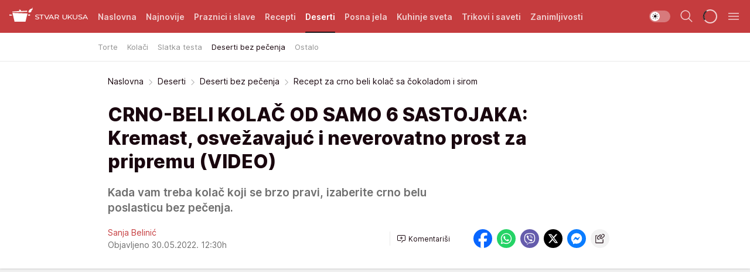

--- FILE ---
content_type: text/html; charset=utf-8
request_url: https://stvarukusa.mondo.rs/deserti/deserti-bez-pecenja/a45868/Recept-za-crno-beli-kolac-sa-cokoladom-i-sirom.html
body_size: 38552
content:
<!DOCTYPE html><html  lang="sr"><head><meta charset="utf-8"><meta name="viewport" content="width=device-width, initial-scale=1"><script type="importmap">{"imports":{"#entry":"/_nuxt/entry.FNZVz2c7.js"}}</script><script data-cfasync="false">(function(w,d,s,l,i){w[l]=w[l]||[];w[l].push({'gtm.start':
            new Date().getTime(),event:'gtm.js'});var f=d.getElementsByTagName(s)[0],
            j=d.createElement(s),dl=l!='dataLayer'?'&l='+l:'';j.async=true;j.src=
            'https://www.googletagmanager.com/gtm.js?id='+i+dl;f.parentNode.insertBefore(j,f);
            })(window,document,'script','dataLayer','GTM-KTJZ78Z');</script><script>'use strict';(function(b,t,q,h,c,e,f,r,u,a,v,w,m,k,n,p,l){l=(d,g)=>{m=new URLSearchParams(q.search);m.has(d)?g=m.get(d):b[h]&&b[h].hasOwnProperty(d)&&(g=b[h][d]);return isNaN(+g)?g:+g};l('pjnx',!1)||(b[h]=b[h]||{},b[c]=b[c]||{},b[c][e]=b[c][e]||[],k=d=>{a.b[d]=performance.now();a.b[f](d)},n=(d,g)=>{for(;0<d.length;)g[f](d.shift())},p=()=>{a.p=b[c][e][f];b[c][e][f]=a.s[f].bind(a.s)},a=b["__"+h]={t:l('pjfsto',3E3),m:l('pjfstom',2),s:[()=>{k("s");b[c].pubads().setTargeting('pjpel',a.b)}],f:d=>{a.p&&
                (k('f'+d),b[c][e][f]=a.p,a.p=!1,n(a.s,b[c][e]))},g:()=>{a.p&&p();k('g');a.r=setTimeout(()=>a.f('t'),a.t+a.b.g*a.m)}},b[c][e].shift&&(n(b[c][e],a.s),a.b=[],b[c][e][f](()=>a.g()),p(),k('v'+r)))})(window,document,location,'pubjelly','googletag','cmd','push',4);</script><script src="https://pubjelly.nxjmp.com/a/main/pubjelly.js?key=na" async onerror="__pubjelly.f('e')"></script><link rel="canonical" href="https://stvarukusa.mondo.rs/deserti/deserti-bez-pecenja/a45868/Recept-za-crno-beli-kolac-sa-cokoladom-i-sirom.html"><script>var googletag = googletag || {}; googletag.cmd = googletag.cmd || [];</script><script src="https://securepubads.g.doubleclick.net/tag/js/gpt.js" async></script><title>Recept za crno beli kolač sa čokoladom i sirom | Stvar ukusa</title><script async data-cfasync="false">window.googletag=window.googletag||{},window.googletag.cmd=window.googletag.cmd||[];var packs=window.localStorage.getItem("df_packs"),packsParsed=packs&&JSON.parse(packs)||[];try{var a=window.localStorage.getItem("df_packsx"),s=a&&JSON.parse(a)||[];s.length&&(packsParsed=packsParsed.concat(s),packsParsed=Array.from(new Set(packsParsed)));var r,e=window.localStorage.getItem("df_packsy"),t=(e&&JSON.parse(e)||[]).map(function(a){return a.id});t.length&&(packsParsed=packsParsed.concat(t),packsParsed=Array.from(new Set(packsParsed)))}catch(d){}var standardPacks=window.localStorage.getItem("df_sp"),standardPacksParsed=standardPacks&&JSON.parse(standardPacks)||[];try{var g=window.localStorage.getItem("df_spx"),c=g&&JSON.parse(g)||[];c.length&&(standardPacksParsed=standardPacksParsed.concat(c),standardPacksParsed=Array.from(new Set(standardPacksParsed)));var o,n=window.localStorage.getItem("df_spy"),p=(n&&JSON.parse(n)||[]).map(function(a){return a.id});p.length&&(standardPacksParsed=standardPacksParsed.concat(p),standardPacksParsed=Array.from(new Set(standardPacksParsed)))}catch(P){}var platforms=window.localStorage.getItem("df_pl"),platformsParsed=platforms&&(JSON.parse(platforms)||[]);if(platformsParsed&&platformsParsed.length)for(var i=0;i<platformsParsed.length;i++)1===platformsParsed[i]&&packsParsed?window.googletag.cmd.push(function(){window.googletag.pubads().setTargeting("defractal",packsParsed)}):2===platformsParsed[i]&&packsParsed&&packsParsed.length?(window.midasWidgetTargeting=window.midasWidgetTargeting||{},window.midasWidgetTargeting.targetings=window.midasWidgetTargeting.targetings||[],window.midasWidgetTargeting.targetings.push({defractal:packsParsed})):3===platformsParsed[i]&&standardPacksParsed&&standardPacksParsed.length&&window.googletag.cmd.push(function(){window.googletag.pubads().setTargeting("defractal_sp",standardPacksParsed)});</script><script src="https://cdn.mediaoutcast.com/player/1.15.0/js/mov-init.min.js" async></script><script src="https://cdn.krakenoptimize.com/setup/get/16508c6c-3889-4c4f-339d-08d9d68e00ed" async body type="text/javascript" data-cfasync="false"></script><script src="https://cdn.defractal.com/scripts/defractal-4-00440015-C371-4D8D-81CA-1BC0E0AE8A47.js" async></script><link rel="stylesheet" href="/_nuxt/entry.CdHkavs-.css" crossorigin><link rel="preload" as="font" href="https://static2stvarukusa.mondo.rs/fonts/Inter.var.woff2" type="font/woff2" crossorigin><link rel="preload" as="font" href="https://static2stvarukusa.mondo.rs/fonts/icomoon/icons.woff" type="font/woff" crossorigin><link rel="preload" as="image" href="https://static2stvarukusa.mondo.rs/api/v3/images/592/1184/54481?ts=2022-05-30T12:30:49"><link rel="modulepreload" as="script" crossorigin href="/_nuxt/entry.FNZVz2c7.js"><link rel="preload" as="fetch" fetchpriority="low" crossorigin="anonymous" href="/_nuxt/builds/meta/ead353d7-0a69-4349-9efa-09262d787d59.json"><script data-cfasync="false">window.gdprAppliesGlobally=true;(function(){function n(e){if(!window.frames[e]){if(document.body&&document.body.firstChild){var t=document.body;var r=document.createElement("iframe");r.style.display="none";r.name=e;r.title=e;t.insertBefore(r,t.firstChild)}else{setTimeout(function(){n(e)},5)}}}function e(r,a,o,s,c){function e(e,t,r,n){if(typeof r!=="function"){return}if(!window[a]){window[a]=[]}var i=false;if(c){i=c(e,n,r)}if(!i){window[a].push({command:e,version:t,callback:r,parameter:n})}}e.stub=true;e.stubVersion=2;function t(n){if(!window[r]||window[r].stub!==true){return}if(!n.data){return}var i=typeof n.data==="string";var e;try{e=i?JSON.parse(n.data):n.data}catch(t){return}if(e[o]){var a=e[o];window[r](a.command,a.version,function(e,t){var r={};r[s]={returnValue:e,success:t,callId:a.callId};n.source.postMessage(i?JSON.stringify(r):r,"*")},a.parameter)}}const smt=window[r];if(typeof smt!=="function"){window[r]=e;if(window.addEventListener){window.addEventListener("message",t,false)}else{window.attachEvent("onmessage",t)}}}e("__uspapi","__uspapiBuffer","__uspapiCall","__uspapiReturn");n("__uspapiLocator");e("__tcfapi","__tcfapiBuffer","__tcfapiCall","__tcfapiReturn");n("__tcfapiLocator");(function(e){var t=document.createElement("link");t.rel="preconnect";t.as="script";var r=document.createElement("link");r.rel="dns-prefetch";r.as="script";var n=document.createElement("link");n.rel="preload";n.as="script";var i=document.createElement("script");i.id="spcloader";i.type="text/javascript";i["async"]=true;i.charset="utf-8";var a="https://sdk.privacy-center.org/"+e+"/loader.js?target="+document.location.hostname;if(window.didomiConfig&&window.didomiConfig.user){var o=window.didomiConfig.user;var s=o.country;var c=o.region;if(s){a=a+"&country="+s;if(c){a=a+"&region="+c}}}t.href="https://sdk.privacy-center.org/";r.href="https://sdk.privacy-center.org/";n.href=a;i.src=a;var d=document.getElementsByTagName("script")[0];d.parentNode.insertBefore(t,d);d.parentNode.insertBefore(r,d);d.parentNode.insertBefore(n,d);d.parentNode.insertBefore(i,d)})("82d80c84-586b-4519-bdef-240ed8c7f096")})();</script><script data-cfasync="false">function scrollDistance(i,n=66){if(!i||"function"!=typeof i)return;let e,o,t,d;window.addEventListener("scroll",function(l){o||(o=window.pageYOffset),window.clearTimeout(e),e=setTimeout(function(){t=window.pageYOffset,i(d=t-o,o,t),o=null,t=null,d=null},n)},!1)}window.didomiOnReady=window.didomiOnReady||[],window.didomiOnReady.push(function(i){i.notice.isVisible()&&scrollDistance(function(n){parseInt(Math.abs(n),10)>198&&i.notice.isVisible()&&i.setUserAgreeToAll()});if(i.notice.isVisible() && window.innerWidth <= 768){document.body.classList.remove("didomi-popup-open","didomi-popup-open-ios")}if(i.notice.isVisible()){document.querySelector(".didomi-popup").addEventListener("click", e=>{console.log(e)})}});</script><script>window.pp_gemius_identifier = '.RdLAOsGt.ZnJIWdr9wJwOVz76EFEGdXhw0._eH18Pf.x7';
                function gemius_pending(i) { window[i] = window[i] || function () { var x = window[i + '_pdata'] = window[i + '_pdata'] || []; x[x.length] = arguments; }; };
                gemius_pending('gemius_hit'); gemius_pending('gemius_event'); gemius_pending('gemius_init'); gemius_pending('pp_gemius_hit'); gemius_pending('pp_gemius_event'); gemius_pending('pp_gemius_init');
                (function (d, t) {
                    try {
                        var gt = d.createElement(t), s = d.getElementsByTagName(t)[0], l = 'http' + ((location.protocol == 'https:') ? 's' : ''); gt.setAttribute('async', 'async');
                        gt.setAttribute('defer', 'defer'); gt.src = l + '://gars.hit.gemius.pl/xgemius.js'; s.parentNode.insertBefore(gt, s);
                    } catch (e) { }
                })(document, 'script');</script><meta name="title" content="CRNO-BELI KOLAČ OD SAMO 6 SASTOJAKA: Kremast, osvežavajuć i neverovatno prost za pripremu (VIDEO) "><meta hid="description" name="description" content="Kada vam treba kolač koji se brzo pravi, izaberite crno belu poslasticu bez pečenja. "><meta hid="robots" property="robots" content="max-image-preview:large"><meta hid="og:type" property="og:type" content="website"><meta hid="og:title" property="og:title" content="CRNO-BELI KOLAČ OD SAMO 6 SASTOJAKA: Kremast, osvežavajuć i neverovatno prost za pripremu (VIDEO) "><meta hid="og:description" property="og:description" content="Kada vam treba kolač koji se brzo pravi, izaberite crno belu poslasticu bez pečenja. "><meta hid="og:image" property="og:image" content="https://static2stvarukusa.mondo.rs/Picture/54481/png/Crno-beli-kolac-bez-pecenja.png?ts=2022-05-30T12:30:49"><meta hid="og:url" property="og:url" content="https://stvarukusa.mondo.rs/deserti/deserti-bez-pecenja/a45868/Recept-za-crno-beli-kolac-sa-cokoladom-i-sirom.html"><meta hid="twitter:card" name="twitter:card" content="summary_large_image"><meta hid="twitter:title" name="twitter:title" content="CRNO-BELI KOLAČ OD SAMO 6 SASTOJAKA: Kremast, osvežavajuć i neverovatno prost za pripremu (VIDEO) "><meta hid="twitter:description" name="twitter:description" content="Stvar ukusa 2023"><meta hid="twitter:image" name="twitter:image" content="https://static2stvarukusa.mondo.rs/Picture/54481/png/Crno-beli-kolac-bez-pecenja.png?ts=2022-05-30T12:30:49"><meta hid="twitter.url" name="twitter.url" content="https://stvarukusa.mondo.rs/deserti/deserti-bez-pecenja/a45868/Recept-za-crno-beli-kolac-sa-cokoladom-i-sirom.html"><meta hid="wmg:authors" property="wmg:authors" content="Sanja Belinić"><meta hid="authors" property="authors" content="Sanja Belinić"><link rel="icon" type="image/svg+xml" href="/favicons/stvarukusa/icon.svg" sizes="any"><link rel="icon" type="image/png" href="/favicons/stvarukusa/favicon-32x32.png" sizes="32x32"><link rel="icon" type="image/png" href="/favicons/stvarukusa/favicon-128x128.png" sizes="128x128"><link rel="apple-touch-icon" type="image/png" href="/favicons/stvarukusa/favicon-180x180.png" sizes="180x180"><link rel="icon" type="image/png" href="/favicons/stvarukusa/favicon-192x192.png" sizes="192x192"><link rel="icon" type="image/png" href="/favicons/stvarukusa/favicon-512x512.png" sizes="512x512"><link rel="alternate" hreflang="sr" href="https://stvarukusa.mondo.rs/deserti/deserti-bez-pecenja/a45868/Recept-za-crno-beli-kolac-sa-cokoladom-i-sirom.html"><link rel="alternate" type="application/rss+xml" title="RSS feed for Naslovna" href="https://stvarukusa.mondo.rs/rss/1/Naslovna"><link rel="alternate" type="application/rss+xml" title="RSS feed for Praznici i slave" href="https://stvarukusa.mondo.rs/rss/60/praznici-i-slave"><link rel="alternate" type="application/rss+xml" title="RSS feed for Recepti" href="https://stvarukusa.mondo.rs/rss/2/recepti"><link rel="alternate" type="application/rss+xml" title="RSS feed for Deserti" href="https://stvarukusa.mondo.rs/rss/3/deserti"><link rel="alternate" type="application/rss+xml" title="RSS feed for Posna jela" href="https://stvarukusa.mondo.rs/rss/4/posna-jela"><link rel="alternate" type="application/rss+xml" title="RSS feed for Kuhinje sveta" href="https://stvarukusa.mondo.rs/rss/49/kuhinje-sveta"><link rel="alternate" type="application/rss+xml" title="RSS feed for Trikovi i saveti" href="https://stvarukusa.mondo.rs/rss/65/trikovi-i-saveti"><link rel="alternate" type="application/rss+xml" title="RSS feed for Zanimljivosti" href="https://stvarukusa.mondo.rs/rss/69/zanimljivosti"><link rel="amphtml" href="https://stvarukusa.mondo.rs/deserti/deserti-bez-pecenja/amp/a45868/Recept-za-crno-beli-kolac-sa-cokoladom-i-sirom.html"><script type="application/ld+json">{
  "@context": "https://schema.org",
  "@graph": [
    {
      "@type": "NewsMediaOrganization",
      "@id": "https://stvarukusa.mondo.rs/#publisher",
      "name": "stvarukusa.rs",
      "url": "https://stvarukusa.mondo.rs/",
      "sameAs": [
        "https://www.facebook.com/stvarukusars",
        "https://www.youtube.com/c/stvarukusa"
      ],
      "logo": {
        "@type": "ImageObject",
        "@id": "https://static2stvarukusa.mondo.rs/#/schema/image/stvarukusars-logo",
        "url": "https://static2stvarukusa.mondo.rs/Picture/13/png/Group-785",
        "width": 203,
        "height": 90,
        "caption": "stvarukusa.rs Logo"
      },
      "image": {
        "@id": "https://static2stvarukusa.mondo.rs/#/schema/image/stvarukusars-logo"
      }
    },
    {
      "@type": "WebSite",
      "@id": "https://stvarukusa.mondo.rs/#/schema/website/stvarukusars",
      "url": "https://stvarukusa.mondo.rs/",
      "name": "stvarukusa.rs",
      "publisher": {
        "@id": "stvarukusa.mondo.rs/#publisher"
      },
      "potentialAction": {
        "@type": "SearchAction",
        "target": "https://stvarukusa.mondo.rs/search/1/1?q={search_term_string}",
        "query-input": "required name=search_term_string"
      }
    },
    {
      "@type": "WebPage",
      "@id": "https://stvarukusa.mondo.rs/deserti/deserti-bez-pecenja/a45868/Recept-za-crno-beli-kolac-sa-cokoladom-i-sirom.html",
      "url": "https://stvarukusa.mondo.rs/deserti/deserti-bez-pecenja/a45868/Recept-za-crno-beli-kolac-sa-cokoladom-i-sirom.html",
      "inLanguage": "sr-Latn",
      "breadcrumb": {
        "@id": "https://stvarukusa.mondo.rs/deserti/deserti-bez-pecenja/a45868/Recept-za-crno-beli-kolac-sa-cokoladom-i-sirom.html#/schema/breadcrumb/a45868"
      },
      "name": "Recept za crno beli kolač sa čokoladom i sirom | Deserti | Deserti bez pečenja",
      "isPartOf": {
        "@id": "https://stvarukusa.mondo.rs#/schema/website/stvarukusars"
      },
      "datePublished": "2022-05-30T12:30:53+02:00",
      "dateModified": "2022-05-30T12:30:53+02:00",
      "description": "Kada vam treba kolač koji se brzo pravi, izaberite crno belu poslasticu bez pečenja. "
    },
    {
      "@type": [
        "Article",
        "NewsArticle"
      ],
      "@id": "https://stvarukusa.mondo.rs/deserti/deserti-bez-pecenja/a45868/Recept-za-crno-beli-kolac-sa-cokoladom-i-sirom.html#/schema/article/a45868",
      "headline": "CRNO-BELI KOLAČ OD SAMO 6 SASTOJAKA: Kremast, osvežavajuć i neverovatno prost za pripremu (VIDEO) ",
      "description": "Kada vam treba kolač koji se brzo pravi, izaberite crno belu poslasticu bez pečenja. ",
      "isPartOf": {
        "@id": "https://stvarukusa.mondo.rs/deserti/deserti-bez-pecenja/a45868/Recept-za-crno-beli-kolac-sa-cokoladom-i-sirom.html"
      },
      "mainEntityOfPage": {
        "@id": "https://stvarukusa.mondo.rs/deserti/deserti-bez-pecenja/a45868/Recept-za-crno-beli-kolac-sa-cokoladom-i-sirom.html"
      },
      "datePublished": "2022-05-30T12:30:53+02:00",
      "dateModified": "2022-05-30T12:30:53+02:00",
      "image": [
        {
          "@context": "http://schema.org",
          "@type": "ImageObject",
          "width": 1200,
          "height": 675,
          "description": "Crno beli kolač bez pečenja",
          "url": "https://static2stvarukusa.mondo.rs/Picture/54481/png/Crno-beli-kolac-bez-pecenja.png?ts=2022-05-30T12:30:49"
        },
        {
          "@context": "http://schema.org",
          "@type": "ImageObject",
          "width": 1200,
          "height": 1200,
          "description": "Crno beli kolač bez pečenja",
          "url": "https://static2stvarukusa.mondo.rs/MediumImage/54481/png/Crno-beli-kolac-bez-pecenja.png?ts=2022-05-30T12:30:49"
        },
        {
          "@context": "http://schema.org",
          "@type": "ImageObject",
          "width": 1200,
          "height": 900,
          "description": "Crno beli kolač bez pečenja",
          "url": "https://static2stvarukusa.mondo.rs/Thumbnail/54481/png/Crno-beli-kolac-bez-pecenja.png?ts=2022-05-30T12:30:49"
        }
      ],
      "keywords": [
        "čokolada",
        "sir",
        "želatin",
        "mleko",
        "crno beli kolač"
      ],
      "author": [
        {
          "@type": "Person",
          "url": "https://stvarukusa.mondo.rs/journalist812/Sanja-Belinic",
          "name": "Sanja Belinić"
        }
      ],
      "publisher": {
        "@id": "https://stvarukusa.mondo.rs/#publisher"
      },
      "isAccessibleForFree": "True"
    },
    {
      "@type": "BreadcrumbList",
      "@id": "https://stvarukusa.mondo.rs/deserti/deserti-bez-pecenja/a45868/Recept-za-crno-beli-kolac-sa-cokoladom-i-sirom.html#/schema/breadcrumb/a45868",
      "itemListElement": [
        {
          "@type": "ListItem",
          "position": 1,
          "item": {
            "@type": "WebPage",
            "@id": "https://stvarukusa.mondo.rs/deserti",
            "url": "https://stvarukusa.mondo.rs/deserti",
            "name": "Deserti"
          }
        },
        {
          "@type": "ListItem",
          "position": 2,
          "item": {
            "@type": "WebPage",
            "@id": "https://stvarukusa.mondo.rs/deserti/deserti-bez-pecenja",
            "url": "https://stvarukusa.mondo.rs/deserti/deserti-bez-pecenja",
            "name": "Deserti bez pečenja"
          }
        },
        {
          "@type": "ListItem",
          "position": 3,
          "item": {
            "@id": "https://stvarukusa.mondo.rs/deserti/deserti-bez-pecenja/a45868/Recept-za-crno-beli-kolac-sa-cokoladom-i-sirom.html",
            "name": "Recept za crno beli kolač sa čokoladom i sirom | Deserti | Deserti bez pečenja"
          }
        }
      ]
    }
  ]
}</script><script type="module" src="/_nuxt/entry.FNZVz2c7.js" crossorigin></script></head><body><div id="__nuxt"><div><div class="main light stvarukusa page-has-submenu" style=""><!----><header class="header has-submenu"><div class="container"><div class="header__content_wrap"><div class="header__content"><div class="header-logo"><a href="/" class="" title="Stvar ukusa"><div class="header-logo__wrap"><svg class="logo-dimensions header-logo__image"><use xlink:href="/img/logo/stvarukusa.svg?v=28112025#logo-light"></use></svg><span class="header-logo__span">Stvar ukusa</span></div></a></div><nav class="header-navigation"><div class="header-navigation__wrap"><ul class="header-navigation__list"><!--[--><li class="js_item_1 header-navigation__list-item"><a href="/" class="has-no-background"><span style=""><!----><span>Naslovna</span></span></a><!----></li><li class="js_item_85 header-navigation__list-item"><a href="/najnovije" class="has-no-background"><span style=""><!----><span>Najnovije</span></span></a><!----></li><li class="js_item_60 header-navigation__list-item"><a href="/praznici-i-slave" class="has-no-background"><span style=""><!----><span>Praznici i slave</span></span></a><!----></li><li class="js_item_2 header-navigation__list-item"><a href="/recepti" class="has-no-background"><span style=""><!----><span>Recepti</span></span></a><!----></li><li class="js_item_3 is-active header-navigation__list-item"><a href="/deserti" class="has-no-background"><span style=""><!----><span>Deserti</span></span></a><nav class="header__subnavigation isArticle"><div class="header-subnavigation__wrap"><ul class="header-subnavigation__list"><!--[--><li class="js_item_29 header-subnavigation__list-item"><a href="/deserti/torte" class="has-no-background"><span style=""><!----><span>Torte</span></span></a><!----></li><li class="js_item_30 header-subnavigation__list-item"><a href="/deserti/kolaci" class="has-no-background"><span style=""><!----><span>Kolači</span></span></a><!----></li><li class="js_item_31 header-subnavigation__list-item"><a href="/deserti/slatka-testa" class="has-no-background"><span style=""><!----><span>Slatka testa</span></span></a><!----></li><li class="is-active js_item_32 header-subnavigation__list-item"><a href="/deserti/deserti-bez-pecenja" class="has-no-background"><span style=""><!----><span>Deserti bez pečenja</span></span></a><!----></li><li class="js_item_45 header-subnavigation__list-item"><a href="/n45/Deserti/Ostalo" class="has-no-background"><span style=""><!----><span>Ostalo</span></span></a><!----></li><!--]--></ul><span class="is-hidden header-navigation__list-item is-view-more"><span class="">Još</span> <i class="icon-overflow-menu--vertical view-more-icon" aria-hidden="true"></i><ul class="is-hidden header-subnavigation__children"><!--[--><!--]--></ul></span></div></nav></li><li class="js_item_4 header-navigation__list-item"><a href="/posna-jela" class="has-no-background"><span style=""><!----><span>Posna jela </span></span></a><!----></li><li class="js_item_49 header-navigation__list-item"><a href="/kuhinje-sveta" class="has-no-background"><span style=""><!----><span>Kuhinje sveta </span></span></a><!----></li><li class="js_item_65 header-navigation__list-item"><a href="/trikovi-i-saveti" class="has-no-background"><span style=""><!----><span>Trikovi i saveti</span></span></a><!----></li><li class="js_item_69 header-navigation__list-item"><a href="/zanimljivosti" class="has-no-background"><span style=""><!----><span>Zanimljivosti</span></span></a><!----></li><!--]--></ul></div><span class="is-hidden header-navigation__list-item is-view-more">Još <i class="icon-overflow-menu--vertical view-more-icon" aria-hidden="true"></i><ul class="is-hidden header-subnavigation__children"><!--[--><!--]--></ul></span><!--[--><!--]--></nav><div class="header-extra"><div class="theme-toggle theme-toggle--light"><div class="icon-wrap icon-wrap_light"><i class="icon icon-light--filled" aria-hidden="true"></i></div><div class="icon-wrap icon-wrap_asleep"><i class="icon icon-asleep--filled" aria-hidden="true"></i></div></div><div class="header-extra__icon"><i class="icon-search" aria-hidden="true"></i><div class="header-search"><div class="header-search-wrap"><form><input type="text" class="input" placeholder=" Pretraži Stvar ukusa"><!----></form><div class="header-search__close"><i aria-hidden="true" class="icon icon-close"></i></div></div></div></div><div class="header-extra__icon" style="display:none;"><i class="icon-headphones-custom" aria-hidden="true"></i></div><!--[--><div class="header-extra__icon isSpinner"><div class="spinner" data-v-eba6742f></div></div><!--]--><div class="header-extra__icon" style="display:none;"><i class="icon-notification" aria-hidden="true"></i></div><div class="header-extra__icon header-extra__menu"><i class="icon-menu" aria-hidden="true"></i></div><div class="navigation-drawer" style="right:-100%;"><div class="navigation-drawer__header"><div class="navigation-drawer__logo"><svg class="navigation-drawer__logo_image"><use xlink:href="/img/logo/stvarukusa.svg?v=28112025#logo-drawer-light"></use></svg></div><div class="navigation-drawer__close"><i class="icon-close" aria-hidden="true"></i></div></div><div class="navigation-drawer__tabs"><span class="is-active">Kategorije</span><span class="">Ostalo</span></div><!----><div class="navigation-drawer__footer"><ul class="social-menu__list"><!--[--><li class="social-menu__list-item"><a href="https://www.facebook.com/stvarukusars/" target="_blank" rel="noopener" aria-label="Facebook"><i class="icon-logo--facebook social-menu__list-icon" aria-hidden="true"></i></a></li><li class="social-menu__list-item"><a href="https://www.instagram.com/stvarukusa.rs/" target="_blank" rel="noopener" aria-label="Instagram"><i class="icon-logo--instagram social-menu__list-icon" aria-hidden="true"></i></a></li><li class="social-menu__list-item"><a href="https://stvarukusa.mondo.rs/rss-feed" target="_blank" rel="noopener" aria-label="RSS"><i class="icon-logo--rss social-menu__list-icon" aria-hidden="true"></i></a></li><!--]--></ul></div></div></div></div></div></div></header><!--[--><!--]--><div class="generic-page" data-v-b527da3b><div class="main-container wallpaper-helper" data-v-b527da3b data-v-fdf9347c><!--[--><!----><!--[--><div class="wallpaper-wrapper" data-v-fdf9347c><div class="container"><div id="wallpaper-left" class="wallpaper-left wallpaper-watch"></div><div id="wallpaper-right" class="wallpaper-right wallpaper-watch"></div></div></div><div class="main_wrapper" data-v-fdf9347c><div class="container" data-v-fdf9347c><div id="wallpaper-top" class="wallpaper-top"></div></div><div class="article-header" data-v-fdf9347c data-v-86095f06><div class="article-header-wrap" data-v-86095f06><div class="article-header-container" data-v-86095f06><div class="breadcrumbs-wrap" data-v-86095f06 data-v-77f0710d><div class="breadcrumbs" data-v-77f0710d><a href="/" class="breadcrumbs-link" data-v-77f0710d>Naslovna</a><!--[--><div class="breadcrumbs-icon-container" data-v-77f0710d><i class="icon-chevron--right" aria-hidden="true" data-v-77f0710d></i><a href="/deserti" class="breadcrumbs-link" data-v-77f0710d>Deserti</a></div><div class="breadcrumbs-icon-container" data-v-77f0710d><i class="icon-chevron--right" aria-hidden="true" data-v-77f0710d></i><a href="/deserti/deserti-bez-pecenja" class="breadcrumbs-link" data-v-77f0710d>Deserti bez pečenja</a></div><div class="breadcrumbs-icon-container" data-v-77f0710d><i class="icon-chevron--right" aria-hidden="true" data-v-77f0710d></i><span class="breadcrumbs-title" data-v-77f0710d>Recept za crno beli kolač sa čokoladom i sirom</span></div><!--]--></div></div><div class="article-header-labels" data-v-86095f06 data-v-4f4997d9><!----><!----><!----><!----><!----></div><h1 class="article-header-title" data-v-86095f06>CRNO-BELI KOLAČ OD SAMO 6 SASTOJAKA: Kremast, osvežavajuć i neverovatno prost za pripremu (VIDEO) </h1><strong class="article-header-lead" data-v-86095f06>Kada vam treba kolač koji se brzo pravi, izaberite crno belu poslasticu bez pečenja. </strong><!----><!----><div class="article-header-author-share" data-v-86095f06><div class="article-header-author-comments" data-v-86095f06><div class="article-header-author-date" data-v-86095f06><div class="author-list" data-v-86095f06><!----><!--[--><!--[--><a href="/journalist812/Sanja-Belinic" class="author" data-v-86095f06><!----> Sanja Belinić<!----></a><!--]--><!--]--></div><div class="article-header-date" datetime="2022-05-30T12:30:53" data-v-86095f06><time class="article-header-date-published" data-v-86095f06>Objavljeno 30.05.2022. 12:30h  </time><!----></div></div><div class="article-engagement-bar" data-v-86095f06 data-v-c0f3996a><div class="card-engagement-bar card-engagement-bar-wrap" data-v-c0f3996a><div class="card-engagement-bar__left"><!----><!----><!----><div role="button" class="btn"><!--[--><i class="icon-add-comment"></i><span class="text-add-comment">Komentariši</span><!--]--></div></div><!----></div></div></div><div class="article-exposed-share" data-v-86095f06 data-v-5d9026f4><div class="tooltip-box card-share-wrap" data-v-5d9026f4 data-v-2f96c82c><!--[--><!--[--><a role="button" class="tooltip-box__item facebook" data-v-2f96c82c><svg viewBox="0 0 32 32" class="icon facebook" data-v-2f96c82c><use xlink:href="/img/sprite-shares-02042025.svg#facebook-sign" data-v-2f96c82c></use></svg></a><!--]--><!--[--><a role="button" class="tooltip-box__item whatsapp" data-v-2f96c82c><svg viewBox="0 0 24 24" class="icon whatsapp" data-v-2f96c82c><use xlink:href="/img/sprite-shares-02042025.svg#whatsapp" data-v-2f96c82c></use></svg></a><!--]--><!--[--><a role="button" class="tooltip-box__item viber" data-v-2f96c82c><svg viewBox="0 0 24 24" class="icon viber" data-v-2f96c82c><use xlink:href="/img/sprite-shares-02042025.svg#viber" data-v-2f96c82c></use></svg></a><!--]--><!--[--><a role="button" class="tooltip-box__item twitter" data-v-2f96c82c><svg viewBox="0 0 24 24" class="icon twitter" data-v-2f96c82c><use xlink:href="/img/sprite-shares-02042025.svg#twitter" data-v-2f96c82c></use></svg></a><!--]--><!--[--><a role="button" class="tooltip-box__item messenger" data-v-2f96c82c><svg viewBox="0 0 24 24" class="icon messenger" data-v-2f96c82c><use xlink:href="/img/sprite-shares-02042025.svg#messenger" data-v-2f96c82c></use></svg></a><!--]--><!--]--><a role="button" class="tooltip-box__item copy-link" data-v-2f96c82c><svg viewBox="0 0 24 24" class="icon copy-link" data-v-2f96c82c><use xlink:href="/img/sprite-shares-02042025.svg#copy--link-adapted" data-v-2f96c82c></use></svg></a></div></div></div></div></div></div><div class="container" data-v-fdf9347c><!--[--><!--[--><!----><!--]--><!--[--><div class="container placeholder250px gptArticleTop" data-v-fdf9347c><div class="gpt-ad-banner"><div position="0" lazy="false"></div></div></div><!--]--><!--[--><div class="article-main" data-v-fdf9347c><div class="is-main article-content with-sidebar" data-v-1df6af20><div class="full-width" data-v-1df6af20><div class="sticky-scroll-container isSticky" data-v-1df6af20><!--[--><!--[--><div class="generic-component" data-v-1df6af20 data-v-a6cdc878><article class="" data-v-a6cdc878><div class="article-big-image" is-storytelling="false" data-v-896fd29b><figure class="big-image-container" data-v-896fd29b><div class="card-image-container big-image-container__image" style="aspect-ratio:1.7777777777777777;" data-v-896fd29b data-v-ecf0a92a><picture class="" data-v-ecf0a92a><!--[--><source media="(max-width: 1023px)" srcset="https://static2stvarukusa.mondo.rs/api/v3/images/592/1184/54481?ts=2022-05-30T12:30:49,
https://static2stvarukusa.mondo.rs/api/v3/images/960/1920/54481?ts=2022-05-30T12:30:49 1.5x" data-v-ecf0a92a><source media="(min-width: 1024px)" srcset="https://static2stvarukusa.mondo.rs/api/v3/images/960/1920/54481?ts=2022-05-30T12:30:49" data-v-ecf0a92a><!--]--><img src="https://static2stvarukusa.mondo.rs/api/v3/images/592/1184/54481?ts=2022-05-30T12:30:49" srcset="https://static2stvarukusa.mondo.rs/api/v3/images/592/1184/54481?ts=2022-05-30T12:30:49,
https://static2stvarukusa.mondo.rs/api/v3/images/960/1920/54481?ts=2022-05-30T12:30:49 1.5x" alt="Crno beli kolač bez pečenja" class="" style="" data-v-ecf0a92a></picture></div><figcaption class="big-image-source" data-v-896fd29b><!----><span class="big-image-source-copy" data-v-896fd29b>Foto:&nbsp;Printscreen/YT/Hearty food</span></figcaption></figure></div><!----><div class="article-body"><!----><!----><!--[--><!--[--><div class="container" document-template="NewsArticle"></div><!----><!--]--><!--[--><div class="article-rte" document-template="NewsArticle"> <p><a href="https://stvarukusa.mondo.rs/deserti/kolaci/a45856/Najbolji-recept-za-krempitu.html" target="_blank">Kolači</a> i torte koji se ne peku uspevaju svima, a i brzo se prave. Svaka domaćica je oduševljena ovakvim receptima, a kombinacija sira i čokolade ga čini osvežavajućim. Za ovaj jednostavan kolač potrebno vam je svega šest namirnica, a većinu imate kod kuće. Umesto kupovnog sir napravite sami kod kuće, a za <a href="https://stvarukusa.mondo.rs/trikovi-i-saveti/kulinarski-trikovi/a23469/Recept-za-domaci-maskarpone-sir.html" target="_blank">maskarpone</a> koji je inače skup, potrebne su vam svega 2 sastojka. </p> </div><!----><!--]--><!--[--><div class="article-rte paragrafNumber_2" document-template="NewsArticle"> <p><strong>Sastojci:</strong><br /><br /><strong>Za crni sloj:</strong></p> </div><!----><!--]--><!--[--><div class="article-rte paragrafNumber_3" document-template="NewsArticle"> <ul style="list-style-type: disc;"><li>10 g želatina</li><li>50 ml hladne vode </li><li>200 ml mleka</li><li>120 g mlečne čokolade</li></ul> </div><!----><!--]--><!--[--><div class="article-rte" document-template="NewsArticle"> <p><strong>Za beli sloj:</strong></p> </div><!----><!--]--><!--[--><div class="article-rte" document-template="NewsArticle"> <ul style="list-style-type: disc;"><li>15 g želatina </li><li>50 ml hladne vode</li><li>450 g svežeg sira</li><li>120 g šećera u prahu</li><li>200 ml mleka</li></ul> </div><!----><!--]--><!--[--><div class="related-news__wrap" document-template="NewsArticle" data-v-6784d22a><span class="related-news__block-title" data-v-6784d22a>Možda će vas zanimati</span><!--[--><!--[--><a href="/deserti/deserti-bez-pecenja/a45866/Recept-za-kremastu-cokoladnu-tortu-sa-jagodama-bez-pecenja.html" class="related-news__link" data-v-6784d22a><span class="related-news__content" data-v-6784d22a><span class="related-news__text-content" data-v-6784d22a><span class="related-news__label-wrap" data-v-6784d22a><span class="related-news__label" data-v-6784d22a>Deserti bez pečenja</span></span><span class="related-news__title" data-v-6784d22a>ČOKOLADNA TORTA SA CELIM JAGODAMA: Toliko je laka za pripremu, a prosto se topi pri svakom zalogaju (VIDEO)</span></span><figure class="related-news__image" data-v-6784d22a><div class="card-image-container" data-v-6784d22a data-v-ecf0a92a><picture class="" data-v-ecf0a92a><!--[--><source media="(max-width: 1023px)" srcset="https://static2stvarukusa.mondo.rs/api/v3/images/212/424/54477?ts=2022-05-30T10:28:22" data-v-ecf0a92a><source media="(min-width: 1024px)" srcset="https://static2stvarukusa.mondo.rs/api/v3/images/212/424/54477?ts=2022-05-30T10:28:22" data-v-ecf0a92a><!--]--><img src="https://static2stvarukusa.mondo.rs/api/v3/images/212/424/54477?ts=2022-05-30T10:28:22" srcset="https://static2stvarukusa.mondo.rs/api/v3/images/212/424/54477?ts=2022-05-30T10:28:22" alt="Čokoladna torta sa celim jagodama i keksom bez pečenja" class="" loading="lazy" style="" data-v-ecf0a92a></picture></div></figure></span><!----></a><!--]--><!--]--></div><!----><!--]--><!--[--><div class="article-rte" document-template="NewsArticle"> <p><strong>Priprema:</strong></p> </div><!----><!--]--><!--[--><div class="article-rte" document-template="NewsArticle"> <p><strong>Za crni sloj:</strong> Želatin pomešajte sa vodom i ostavite da nabubri. Čokoladu otopite sa mlekom, pa dodajte želatin koji ste otopili na pari. Dobro promešajte. Sipajte u kalup i zamrznite pola sata. </p> </div><!----><!--]--><!--[--><div class="article-rte" document-template="NewsArticle"> <p><strong>Za beli sloj:</strong> Želatin pomešajte sa vodom i ostavite da nabubri. Mleko, sir i šećer u prahu pomešajte i umutite. Dobijenoj smesi dodajte želatin koji ste otopili na pari, a onda promešajte i sipajte preko crnog dela. Stavite u zamrzivač na 2 sata. </p> </div><!----><!--]--><!--[--><div class="article-rte" document-template="NewsArticle"> <p><iframe width="560" height="315" src="https://www.youtube.com/embed/Jk135wnBSFs" title="YouTube video player" frameborder="0" allow="accelerometer; autoplay; clipboard-write; encrypted-media; gyroscope; picture-in-picture" allowfullscreen></iframe></p> </div><!----><!--]--><!--[--><div class="article-rte" document-template="NewsArticle"> <p>Izvor: Stvar ukusa </p> </div><!----><!--]--><!--[--><div class="related-news__wrap" document-template="NewsArticle" data-v-6784d22a><span class="related-news__block-title" data-v-6784d22a>Pročitajte još </span><!--[--><!--[--><a href="/deserti/deserti-bez-pecenja/a45754/Recept-za-sladoled-kolac-sa-jagodama-i-keksom.html" class="related-news__link" data-v-6784d22a><span class="related-news__content" data-v-6784d22a><span class="related-news__text-content" data-v-6784d22a><span class="related-news__label-wrap" data-v-6784d22a><span class="related-news__label" data-v-6784d22a>Deserti bez pečenja</span></span><span class="related-news__title" data-v-6784d22a>ZALEĐENI KOLAČ SA JAGODAMA I KEKSOM: Jeftin i lak za pripremu, od svega par sastojaka - odličan kada su vrućine (VIDEO)</span></span><figure class="related-news__image" data-v-6784d22a><div class="card-image-container" data-v-6784d22a data-v-ecf0a92a><picture class="" data-v-ecf0a92a><!--[--><source media="(max-width: 1023px)" srcset="https://static2stvarukusa.mondo.rs/api/v3/images/212/424/54342?ts=2022-05-19T12:24:22" data-v-ecf0a92a><source media="(min-width: 1024px)" srcset="https://static2stvarukusa.mondo.rs/api/v3/images/212/424/54342?ts=2022-05-19T12:24:22" data-v-ecf0a92a><!--]--><img src="https://static2stvarukusa.mondo.rs/api/v3/images/212/424/54342?ts=2022-05-19T12:24:22" srcset="https://static2stvarukusa.mondo.rs/api/v3/images/212/424/54342?ts=2022-05-19T12:24:22" alt="Kolač sa jagodama i keksom" class="" loading="lazy" style="" data-v-ecf0a92a></picture></div></figure></span><span class="related-news__divider" data-v-6784d22a></span></a><!--]--><!--[--><a href="/deserti/deserti-bez-pecenja/a45791/Recept-za-domaci-sladoled-od-pomorandze.html" class="related-news__link" data-v-6784d22a><span class="related-news__content" data-v-6784d22a><span class="related-news__text-content" data-v-6784d22a><span class="related-news__label-wrap" data-v-6784d22a><span class="related-news__label" data-v-6784d22a>Deserti bez pečenja</span></span><span class="related-news__title" data-v-6784d22a>JEFTINIJI OD KUPOVNOG - DOMAĆI SLADOLED OD POMORANDŽE: Napravite porodično pakovanje od samo jedne voćke (VIDEO)</span></span><figure class="related-news__image" data-v-6784d22a><div class="card-image-container" data-v-6784d22a data-v-ecf0a92a><picture class="" data-v-ecf0a92a><!--[--><source media="(max-width: 1023px)" srcset="https://static2stvarukusa.mondo.rs/api/v3/images/212/424/54395?ts=2022-05-22T10:45:16" data-v-ecf0a92a><source media="(min-width: 1024px)" srcset="https://static2stvarukusa.mondo.rs/api/v3/images/212/424/54395?ts=2022-05-22T10:45:16" data-v-ecf0a92a><!--]--><img src="https://static2stvarukusa.mondo.rs/api/v3/images/212/424/54395?ts=2022-05-22T10:45:16" srcset="https://static2stvarukusa.mondo.rs/api/v3/images/212/424/54395?ts=2022-05-22T10:45:16" alt="Domaći sladoled od pomorandže" class="" loading="lazy" style="" data-v-ecf0a92a></picture></div></figure></span><span class="related-news__divider" data-v-6784d22a></span></a><!--]--><!--[--><a href="/deserti/deserti-bez-pecenja/a45794/Recept-za-cokoladnu-tortu-bez-pecenja.html" class="related-news__link" data-v-6784d22a><span class="related-news__content" data-v-6784d22a><span class="related-news__text-content" data-v-6784d22a><span class="related-news__label-wrap" data-v-6784d22a><span class="related-news__label" data-v-6784d22a>Deserti bez pečenja</span></span><span class="related-news__title" data-v-6784d22a>ČOKOLADNA TORTA SA KIKIRIKIJEM: Izgleda kao iz najbolje poslastičarnice, jednostavna je za pripremu, čak se i ne peče</span></span><figure class="related-news__image" data-v-6784d22a><div class="card-image-container" data-v-6784d22a data-v-ecf0a92a><picture class="" data-v-ecf0a92a><!--[--><source media="(max-width: 1023px)" srcset="https://static2stvarukusa.mondo.rs/api/v3/images/212/424/54398?ts=2022-05-22T12:58:29" data-v-ecf0a92a><source media="(min-width: 1024px)" srcset="https://static2stvarukusa.mondo.rs/api/v3/images/212/424/54398?ts=2022-05-22T12:58:29" data-v-ecf0a92a><!--]--><img src="https://static2stvarukusa.mondo.rs/api/v3/images/212/424/54398?ts=2022-05-22T12:58:29" srcset="https://static2stvarukusa.mondo.rs/api/v3/images/212/424/54398?ts=2022-05-22T12:58:29" alt="Čokoladna torta bez pečenja" class="" loading="lazy" style="" data-v-ecf0a92a></picture></div></figure></span><span class="related-news__divider" data-v-6784d22a></span></a><!--]--><!--[--><a href="/deserti/deserti-bez-pecenja/a45800/Kolac-sa-piskotama-jagodama-i-belim-filom.html" class="related-news__link" data-v-6784d22a><span class="related-news__content" data-v-6784d22a><span class="related-news__text-content" data-v-6784d22a><span class="related-news__label-wrap" data-v-6784d22a><span class="related-news__label" data-v-6784d22a>Deserti bez pečenja</span></span><span class="related-news__title" data-v-6784d22a>DELUJE KOMPLIKOVANO, A BAŠ JE LAKO - KOLAČ BELA KRALJICA: Biće zvezda svake proslave, a uspeva i početnicima (VIDEO)</span></span><figure class="related-news__image" data-v-6784d22a><div class="card-image-container" data-v-6784d22a data-v-ecf0a92a><picture class="" data-v-ecf0a92a><!--[--><source media="(max-width: 1023px)" srcset="https://static2stvarukusa.mondo.rs/api/v3/images/212/424/54404?ts=2022-05-22T15:34:51" data-v-ecf0a92a><source media="(min-width: 1024px)" srcset="https://static2stvarukusa.mondo.rs/api/v3/images/212/424/54404?ts=2022-05-22T15:34:51" data-v-ecf0a92a><!--]--><img src="https://static2stvarukusa.mondo.rs/api/v3/images/212/424/54404?ts=2022-05-22T15:34:51" srcset="https://static2stvarukusa.mondo.rs/api/v3/images/212/424/54404?ts=2022-05-22T15:34:51" alt="Kolač sa piškotama, jagodama i belim filom" class="" loading="lazy" style="" data-v-ecf0a92a></picture></div></figure></span><!----></a><!--]--><!--]--></div><!----><!--]--><!--[--><div class="article-rte" document-template="NewsArticle"> <p></p> </div><!----><!--]--><!--[--><!----><!----><!--]--><!--[--><!----><!----><!--]--><!--]--><!----><!----></div><!----><!----></article></div><!--]--><!--[--><div class="generic-component" data-v-1df6af20 data-v-a6cdc878><div class="article-progression" data-v-a6cdc878 data-v-d6eb61a3><a href="/deserti/slatka-testa/a45875/Kako-se-prave-galete-recept.html" class="article-progression__link" data-v-d6eb61a3><span class="arrow is-left" data-v-d6eb61a3></span>Prethodna vest</a><a href="/deserti/deserti-bez-pecenja/a45866/Recept-za-kremastu-cokoladnu-tortu-sa-jagodama-bez-pecenja.html" class="article-progression__link" data-v-d6eb61a3><span class="arrow is-right" data-v-d6eb61a3></span>Sledeća vest</a></div></div><!--]--><!--[--><div class="generic-component" data-v-1df6af20 data-v-a6cdc878><section class="article-tags" data-v-a6cdc878 data-v-0c543b8f><div class="article-tags__title" data-v-0c543b8f>Tagovi</div><ul class="article-tags__list" data-v-0c543b8f><!--[--><li class="article-tags__tag" data-v-0c543b8f><a href="/tag427/cokolada/1" class="article-tags__tag-link" data-v-0c543b8f>čokolada</a></li><li class="article-tags__tag" data-v-0c543b8f><a href="/tag4518/sir/1" class="article-tags__tag-link" data-v-0c543b8f>sir</a></li><li class="article-tags__tag" data-v-0c543b8f><a href="/tag177/zelatin/1" class="article-tags__tag-link" data-v-0c543b8f>želatin</a></li><li class="article-tags__tag" data-v-0c543b8f><a href="/tag2998/mleko/1" class="article-tags__tag-link" data-v-0c543b8f>mleko</a></li><li class="article-tags__tag" data-v-0c543b8f><a href="/tag8283/crno-beli-kolac/1" class="article-tags__tag-link" data-v-0c543b8f>crno beli kolač</a></li><!--]--></ul></section></div><!--]--><!--[--><div class="generic-component" data-v-1df6af20 data-v-a6cdc878><section class="article-communities" data-v-a6cdc878 data-v-5bc7a5a9><div class="article-communities-header" data-v-5bc7a5a9><span class="article-communities-title" data-v-5bc7a5a9>Budi deo Stvar ukusa zajednice.</span></div><ul class="article-communities-list" data-v-5bc7a5a9><!--[--><li class="article-communities-list-item" data-v-5bc7a5a9><a href="https://www.facebook.com/stvarukusars/" target="_blank" rel="noopener" aria-label="Facebook" class="facebook" data-v-5bc7a5a9><svg viewBox="0 0 24 24" class="icon" data-v-5bc7a5a9><use xlink:href="/img/sprite-shares-02042025.svg#facebook-monochrome" data-v-5bc7a5a9></use></svg><span class="article-communities-list-item-name" data-v-5bc7a5a9>Facebook</span></a></li><li class="article-communities-list-item" data-v-5bc7a5a9><a href="https://www.instagram.com/stvarukusa.rs/" target="_blank" rel="noopener" aria-label="Instagram" class="instagram" data-v-5bc7a5a9><svg viewBox="0 0 24 24" class="icon" data-v-5bc7a5a9><use xlink:href="/img/sprite-shares-02042025.svg#instagram" data-v-5bc7a5a9></use></svg><span class="article-communities-list-item-name" data-v-5bc7a5a9>Instagram</span></a></li><!--]--></ul></section></div><!--]--><!--[--><div class="generic-component isSticky isBottom" data-v-1df6af20 data-v-a6cdc878><div class="article-engagement-bar" data-v-a6cdc878 data-v-c0f3996a><div class="card-engagement-bar card-engagement-bar-wrap" data-v-c0f3996a><div class="card-engagement-bar__left"><div role="button" class="btn"><i class="icon-thumbs-up"></i><!----><!----><!----><!--[-->Reaguj<!--]--></div><!----><div class="card-divider card-divider-wrap"></div><div role="button" class="btn"><!--[--><i class="icon-add-comment"></i><span class="text-add-comment">Komentariši</span><!--]--></div></div><div class="inArticle card-engagement-bar__right"><div class="card-divider card-divider-wrap"></div><span role="button" aria-label="share" class="btn--round"><i class="icon-share"></i></span><!----></div></div></div></div><!--]--><!--]--></div></div></div><aside class="article-sidebar" data-v-1d5f7d48><div class="scroll-reference-start isSticky" data-v-1d5f7d48><!--[--><div class="generic-component" data-v-1d5f7d48 data-v-a6cdc878><div class="container placeholder600px" data-v-a6cdc878><div class="gpt-ad-banner"><div position="0" lazy="false"></div></div></div></div><div class="generic-component" data-v-1d5f7d48 data-v-a6cdc878><div class="b-plus-c-list" data-v-a6cdc878><div class="b-plus-c-feed"><div class="news-feed" data-v-8cf1da25><!--[--><div class="card-header card-header-wrap card-header-wrap" data-v-8cf1da25 data-v-57c342d2><!----><span class="card-header__title" data-v-57c342d2>Najnovije</span><a href="/najnovije" class="card-header__icon" data-v-57c342d2><i class="icon-arrow--right" data-v-57c342d2></i></a></div><!--]--><div class="" data-v-8cf1da25><!--[--><!--[--><!----><div class="feed-list-item" data-v-8cf1da25><div class="card-divider card-divider-wrap card-divider" data-v-8cf1da25 data-v-49e31b96></div><div class="card card-wrap type-news-card-b" is-archive-date="false" data-v-8cf1da25 data-v-1d907dfe><a href="/deserti/kolaci/a57730/recept-za-puslica-rolat-sa-lesnicima-i-cokoladom.html" class="card-link" rel="rel"><!--[--><!--[--><!--]--><!--[--><div class="card-labels-wrap" data-v-1d907dfe><div class="card-labels" data-v-1d907dfe data-v-6ed27fdc><!----><!----><!----><!----><!----><!----><!----><!----><div class="is-secondary card-label card-label-wrap" data-v-6ed27fdc data-v-d3a173a3><!----><!----><span class="label-text" data-v-d3a173a3>Kolači</span></div><div class="is-secondary-alt card-label card-label-wrap" data-v-6ed27fdc data-v-d3a173a3><!----><!----><span class="label-text" data-v-d3a173a3>Pre 1 h</span></div><!----></div></div><!--]--><div class="card-title"><!--[--><!--]--><!--[--><!----><h2 class="title isTitleLighter" data-v-1d907dfe>Puslica rolat sa lešnicima i čokoladom: Nežan, mirisan i uvek dobrodošao na svečanoj trpezi</h2><!----><!----><!----><!--]--></div><!--[--><div class="card-multimedia__content" data-v-1d907dfe><div class="card-labels" data-v-1d907dfe data-v-6ed27fdc><!----><!----><!----><!----><!----><!----><!----><!----><!----><!----><!----></div><div class="card-multimedia card-multimedia-wrap" data-v-1d907dfe data-v-78850fa8><!--[--><!--[--><figure class="" data-v-78850fa8><div class="card-image-container" data-v-78850fa8 data-v-ecf0a92a><picture class="" data-v-ecf0a92a><!--[--><source media="(max-width: 1023px)" srcset="https://static2stvarukusa.mondo.rs/api/v3/images/428/856/67489?ts=2026-01-15T10:00:09,
https://static2stvarukusa.mondo.rs/api/v3/images/592/1184/67489?ts=2026-01-15T10:00:09 1.5x" data-v-ecf0a92a><source media="(min-width: 1024px)" srcset="https://static2stvarukusa.mondo.rs/api/v3/images/324/648/67489?ts=2026-01-15T10:00:09" data-v-ecf0a92a><!--]--><img src="https://static2stvarukusa.mondo.rs/api/v3/images/428/856/67489?ts=2026-01-15T10:00:09" srcset="https://static2stvarukusa.mondo.rs/api/v3/images/428/856/67489?ts=2026-01-15T10:00:09,
https://static2stvarukusa.mondo.rs/api/v3/images/592/1184/67489?ts=2026-01-15T10:00:09 1.5x" alt="Puslica rolat sa lešnicima i čokoladom na belom tanjiru na stolu" class="" loading="lazy" style="" data-v-ecf0a92a></picture></div><div class="multimedia-icon-wrapper" data-v-78850fa8><!----><!----></div><!----></figure><!--]--><!--]--></div></div><!--]--><!--[--><!--]--><!--[--><!--]--><div class="card-related-articles"><!--[--><!--]--></div><!--[--><!--]--><!--[--><!--]--><!--[--><div class="card-engagement-bar card-engagement-bar-wrap"><div class="card-engagement-bar__left"><div role="button" class="btn"><i class="icon-thumbs-up"></i><!----><!----><!----><!--[-->Reaguj<!--]--></div><!----><div class="card-divider card-divider-wrap"></div><div role="button" class="btn"><!--[--><i class="icon-add-comment"></i><span class="text-add-comment">Komentariši</span><!--]--></div></div><div class="card-engagement-bar__right"><div class="card-divider card-divider-wrap"></div><span role="button" aria-label="share" class="btn--round"><i class="icon-share"></i></span><!----></div></div><!--]--><!--]--></a><!--[--><!--]--><!----></div></div><!--[--><!----><!--]--><!--]--><!--[--><!----><div class="feed-list-item" data-v-8cf1da25><div class="card-divider card-divider-wrap card-divider" data-v-8cf1da25 data-v-49e31b96></div><div class="card card-wrap type-news-card-c" is-archive-date="false" data-v-8cf1da25 data-v-28e672be><a href="/zdrava-i-dijetalna-hrana/dijete/a57728/recept-za-curece-pljeskavice-sa-pomfritom-od-batata.html" class="card-link" rel="rel"><!--[--><!--[--><!--]--><div class="card-content"><div class="card-text-content"><!--[--><div class="card-labels-wrap" data-v-28e672be><div class="card-labels" data-v-28e672be data-v-6ed27fdc><!----><!----><!----><!----><!----><!----><!----><!----><div class="is-secondary card-label card-label-wrap" data-v-6ed27fdc data-v-d3a173a3><!----><!----><span class="label-text" data-v-d3a173a3>Dijete</span></div><div class="is-secondary-alt card-label card-label-wrap" data-v-6ed27fdc data-v-d3a173a3><!----><!----><span class="label-text" data-v-d3a173a3>Pre 2 h</span></div><!----></div></div><!--]--><!--[--><div class="card-title" data-v-28e672be><!----><h2 class="title isTitleLighter" data-v-28e672be>Ćureće pljeskavice sa pomfritom od batata: Super proteinski obrok za sve koji su na režimu nakon praznika</h2></div><!--]--><!--[--><!--]--><!--[--><!--]--><!----></div><!--[--><div class="card-multimedia__content" data-v-28e672be><!----><div class="card-multimedia card-multimedia-wrap is-sidebar" is-small="true" data-v-28e672be data-v-78850fa8><!--[--><!--[--><figure class="" data-v-78850fa8><div class="card-image-container" data-v-78850fa8 data-v-ecf0a92a><picture class="" data-v-ecf0a92a><!--[--><source media="(max-width: 1023px)" srcset="https://static2stvarukusa.mondo.rs/api/v3/images/212/424/67488?ts=2026-01-14T16:35:01" data-v-ecf0a92a><source media="(min-width: 1024px)" srcset="https://static2stvarukusa.mondo.rs/api/v3/images/212/424/67488?ts=2026-01-14T16:35:01" data-v-ecf0a92a><!--]--><img src="https://static2stvarukusa.mondo.rs/api/v3/images/212/424/67488?ts=2026-01-14T16:35:01" srcset="https://static2stvarukusa.mondo.rs/api/v3/images/212/424/67488?ts=2026-01-14T16:35:01" alt="Ćureće pljeskavice u tiganju od livenog gvožđa" class="" loading="lazy" style="" data-v-ecf0a92a></picture></div><div class="multimedia-icon-wrapper" data-v-78850fa8><!----><!----></div><!----></figure><!--]--><!--]--></div></div><!--]--></div><!--[--><div class="card-engagement-bar card-engagement-bar-wrap" data-v-28e672be><div class="card-engagement-bar__left"><div role="button" class="btn"><i class="icon-thumbs-up"></i><!----><!----><!----><!--[-->Reaguj<!--]--></div><!----><div class="card-divider card-divider-wrap"></div><div role="button" class="btn"><!--[--><i class="icon-add-comment"></i><span class="text-add-comment">Komentariši</span><!--]--></div></div><div class="card-engagement-bar__right"><div class="card-divider card-divider-wrap"></div><span role="button" aria-label="share" class="btn--round"><i class="icon-share"></i></span><!----></div></div><!--]--><!--]--></a><!--[--><!--]--><!----></div></div><!--[--><!----><!--]--><!--]--><!--[--><!----><div class="feed-list-item" data-v-8cf1da25><div class="card-divider card-divider-wrap card-divider" data-v-8cf1da25 data-v-49e31b96></div><div class="card card-wrap type-news-card-c" is-archive-date="false" data-v-8cf1da25 data-v-28e672be><a href="/trikovi-i-saveti/saveti/a57727/kako-da-kacamak-bude-kremast-i-bez-grudvica.html" class="card-link" rel="rel"><!--[--><!--[--><!--]--><div class="card-content"><div class="card-text-content"><!--[--><div class="card-labels-wrap" data-v-28e672be><div class="card-labels" data-v-28e672be data-v-6ed27fdc><!----><!----><!----><!----><!----><!----><!----><!----><div class="is-secondary card-label card-label-wrap" data-v-6ed27fdc data-v-d3a173a3><!----><!----><span class="label-text" data-v-d3a173a3>Saveti</span></div><div class="is-secondary-alt card-label card-label-wrap" data-v-6ed27fdc data-v-d3a173a3><!----><!----><span class="label-text" data-v-d3a173a3>Pre 3 h</span></div><!----></div></div><!--]--><!--[--><div class="card-title" data-v-28e672be><!----><h2 class="title isTitleLighter" data-v-28e672be>U kačamak obavezno dodajte ovaj sastojak: Biće savršeno kremast i neće imati grudvice</h2></div><!--]--><!--[--><!--]--><!--[--><!--]--><!----></div><!--[--><div class="card-multimedia__content" data-v-28e672be><!----><div class="card-multimedia card-multimedia-wrap is-sidebar" is-small="true" data-v-28e672be data-v-78850fa8><!--[--><!--[--><figure class="" data-v-78850fa8><div class="card-image-container" data-v-78850fa8 data-v-ecf0a92a><picture class="" data-v-ecf0a92a><!--[--><source media="(max-width: 1023px)" srcset="https://static2stvarukusa.mondo.rs/api/v3/images/212/424/27107" data-v-ecf0a92a><source media="(min-width: 1024px)" srcset="https://static2stvarukusa.mondo.rs/api/v3/images/212/424/27107" data-v-ecf0a92a><!--]--><img src="https://static2stvarukusa.mondo.rs/api/v3/images/212/424/27107" srcset="https://static2stvarukusa.mondo.rs/api/v3/images/212/424/27107" alt="" class="" loading="lazy" style="" data-v-ecf0a92a></picture></div><div class="multimedia-icon-wrapper" data-v-78850fa8><!----><!----></div><!----></figure><!--]--><!--]--></div></div><!--]--></div><!--[--><div class="card-engagement-bar card-engagement-bar-wrap" data-v-28e672be><div class="card-engagement-bar__left"><div role="button" class="btn"><i class="icon-thumbs-up"></i><!----><!----><!----><!--[-->Reaguj<!--]--></div><!----><div class="card-divider card-divider-wrap"></div><div role="button" class="btn"><!--[--><i class="icon-add-comment"></i><span class="text-add-comment">Komentariši</span><!--]--></div></div><div class="card-engagement-bar__right"><div class="card-divider card-divider-wrap"></div><span role="button" aria-label="share" class="btn--round"><i class="icon-share"></i></span><!----></div></div><!--]--><!--]--></a><!--[--><!--]--><!----></div></div><!--[--><!----><!--]--><!--]--><!--[--><!----><div class="feed-list-item" data-v-8cf1da25><div class="card-divider card-divider-wrap card-divider" data-v-8cf1da25 data-v-49e31b96></div><div class="card card-wrap type-news-card-c" is-archive-date="false" data-v-8cf1da25 data-v-28e672be><a href="/praznici-i-slave/slave-i-slavska-trpeza/a57726/recept-za-kinesku-salatu-za-svetog-jovana.html" class="card-link" rel="rel"><!--[--><!--[--><!--]--><div class="card-content"><div class="card-text-content"><!--[--><div class="card-labels-wrap" data-v-28e672be><div class="card-labels" data-v-28e672be data-v-6ed27fdc><!----><!----><!----><!----><!----><!----><!----><!----><div class="is-secondary card-label card-label-wrap" data-v-6ed27fdc data-v-d3a173a3><!----><!----><span class="label-text" data-v-d3a173a3>Slave i slavska trp&hellip;</span></div><div class="is-secondary-alt card-label card-label-wrap" data-v-6ed27fdc data-v-d3a173a3><!----><!----><span class="label-text" data-v-d3a173a3>Pre 17 h</span></div><!----></div></div><!--]--><!--[--><div class="card-title" data-v-28e672be><!----><h2 class="title isTitleLighter" data-v-28e672be>Kremasta i osvežavajuća salata sa pirinčem: Idealan prilog uz svinjsko pečenje za Svetog Jovana</h2></div><!--]--><!--[--><!--]--><!--[--><!--]--><!----></div><!--[--><div class="card-multimedia__content" data-v-28e672be><!----><div class="card-multimedia card-multimedia-wrap is-sidebar" is-small="true" data-v-28e672be data-v-78850fa8><!--[--><!--[--><figure class="" data-v-78850fa8><div class="card-image-container" data-v-78850fa8 data-v-ecf0a92a><picture class="" data-v-ecf0a92a><!--[--><source media="(max-width: 1023px)" srcset="https://static2stvarukusa.mondo.rs/api/v3/images/212/424/67487?ts=2026-01-14T15:24:26" data-v-ecf0a92a><source media="(min-width: 1024px)" srcset="https://static2stvarukusa.mondo.rs/api/v3/images/212/424/67487?ts=2026-01-14T15:24:26" data-v-ecf0a92a><!--]--><img src="https://static2stvarukusa.mondo.rs/api/v3/images/212/424/67487?ts=2026-01-14T15:24:26" srcset="https://static2stvarukusa.mondo.rs/api/v3/images/212/424/67487?ts=2026-01-14T15:24:26" alt="Kineska salata sa pirinčem u beloj činiji na stolu" class="" loading="lazy" style="" data-v-ecf0a92a></picture></div><div class="multimedia-icon-wrapper" data-v-78850fa8><!----><!----></div><!----></figure><!--]--><!--]--></div></div><!--]--></div><!--[--><div class="card-engagement-bar card-engagement-bar-wrap" data-v-28e672be><div class="card-engagement-bar__left"><div role="button" class="btn"><i class="icon-thumbs-up"></i><!----><!----><!----><!--[-->Reaguj<!--]--></div><!----><div class="card-divider card-divider-wrap"></div><div role="button" class="btn"><!--[--><i class="icon-add-comment"></i><span class="text-add-comment">Komentariši</span><!--]--></div></div><div class="card-engagement-bar__right"><div class="card-divider card-divider-wrap"></div><span role="button" aria-label="share" class="btn--round"><i class="icon-share"></i></span><!----></div></div><!--]--><!--]--></a><!--[--><!--]--><!----></div></div><!--[--><!----><!--]--><!--]--><!--[--><!----><div class="feed-list-item" data-v-8cf1da25><div class="card-divider card-divider-wrap card-divider" data-v-8cf1da25 data-v-49e31b96></div><div class="card card-wrap type-news-card-c" is-archive-date="false" data-v-8cf1da25 data-v-28e672be><a href="/recepti/domaci-hleb-pite-peciva/pite/a57725/recept-za-poparenicu-koji-je-star-vise-od-jednog-veka.html" class="card-link" rel="rel"><!--[--><!--[--><!--]--><div class="card-content"><div class="card-text-content"><!--[--><div class="card-labels-wrap" data-v-28e672be><div class="card-labels" data-v-28e672be data-v-6ed27fdc><!----><!----><!----><!----><!----><!----><!----><!----><div class="is-secondary card-label card-label-wrap" data-v-6ed27fdc data-v-d3a173a3><!----><!----><span class="label-text" data-v-d3a173a3>Pite</span></div><div class="is-secondary-alt card-label card-label-wrap" data-v-6ed27fdc data-v-d3a173a3><!----><!----><span class="label-text" data-v-d3a173a3>Pre 18 h</span></div><!----></div></div><!--]--><!--[--><div class="card-title" data-v-28e672be><!----><h2 class="title isTitleLighter" data-v-28e672be>Poparenica po receptu koji je star više od jednog veka: Baš kako su je naše bake nekada pravile</h2></div><!--]--><!--[--><!--]--><!--[--><!--]--><!----></div><!--[--><div class="card-multimedia__content" data-v-28e672be><!----><div class="card-multimedia card-multimedia-wrap is-sidebar" is-small="true" data-v-28e672be data-v-78850fa8><!--[--><!--[--><figure class="" data-v-78850fa8><div class="card-image-container" data-v-78850fa8 data-v-ecf0a92a><picture class="" data-v-ecf0a92a><!--[--><source media="(max-width: 1023px)" srcset="https://static2stvarukusa.mondo.rs/api/v3/images/212/424/67486?ts=2026-01-14T14:11:00" data-v-ecf0a92a><source media="(min-width: 1024px)" srcset="https://static2stvarukusa.mondo.rs/api/v3/images/212/424/67486?ts=2026-01-14T14:11:00" data-v-ecf0a92a><!--]--><img src="https://static2stvarukusa.mondo.rs/api/v3/images/212/424/67486?ts=2026-01-14T14:11:00" srcset="https://static2stvarukusa.mondo.rs/api/v3/images/212/424/67486?ts=2026-01-14T14:11:00" alt="Pita poparenica ispečena u ručanom sudu i poslužena na stolu" class="" loading="lazy" style="" data-v-ecf0a92a></picture></div><div class="multimedia-icon-wrapper" data-v-78850fa8><!----><!----></div><!----></figure><!--]--><!--]--></div></div><!--]--></div><!--[--><div class="card-engagement-bar card-engagement-bar-wrap" data-v-28e672be><div class="card-engagement-bar__left"><div role="button" class="btn"><!----><!--[--><span class="card-user-reaction"><img src="/img/reactions/reaction-like.png" loading="lazy"></span><!--]--><span class="card-engagement-bar__number">1</span><!--[--> · <!--]--><!--[-->Reaguj<!--]--></div><!----><div class="card-divider card-divider-wrap"></div><div role="button" class="btn"><!--[--><i class="icon-add-comment"></i><span class="text-add-comment">Komentariši</span><!--]--></div></div><div class="card-engagement-bar__right"><div class="card-divider card-divider-wrap"></div><span role="button" aria-label="share" class="btn--round"><i class="icon-share"></i></span><!----></div></div><!--]--><!--]--></a><!--[--><!--]--><!----></div></div><!--[--><!----><!--]--><!--]--><!--]--></div><!--[--><!--]--><!--[--><!--]--><!--[--><!--]--></div></div></div></div><div class="generic-component" data-v-1d5f7d48 data-v-a6cdc878><div class="container placeholder600px" data-v-a6cdc878><div class="gpt-ad-banner"><div position="0" lazy="false"></div></div></div></div><div class="generic-component" data-v-1d5f7d48 data-v-a6cdc878><div class="container placeholder600px" data-v-a6cdc878><div class="gpt-ad-banner"><div position="0" lazy="false"></div></div></div></div><div class="generic-component" data-v-1d5f7d48 data-v-a6cdc878><div class="lazy-component" data-v-a6cdc878 data-v-c30c4edf><!--[--><!--]--></div></div><div class="generic-component" data-v-1d5f7d48 data-v-a6cdc878><div class="lazy-component" data-v-a6cdc878 data-v-c30c4edf><!--[--><!--]--></div></div><!--]--></div></aside></div><!--]--><!--[--><div class="async-block" data-v-fdf9347c data-v-ac3220c8><!--[--><!--]--></div><!--]--><!--[--><div class="article-below" data-v-fdf9347c><div class="is-main below-article-content" data-v-1df6af20><div class="full-width" data-v-1df6af20><div class="sticky-scroll-container isSticky" data-v-1df6af20><!--[--><!--]--></div></div></div><div class="article-sidebar" data-v-1d5f7d48><div class="scroll-reference-start isSticky" data-v-1d5f7d48><!--[--><!--]--></div></div></div><!--]--><!--[--><div class="html-text-element" data-v-fdf9347c><div><script>if (!window.modalInterval) {    window.modalInterval = setInterval(() => {        const els = document.querySelectorAll("[href='#openGigyaModal']");        if (els.length) {            [...els].forEach(el => {                if (!el.dataset['scriptCreated']) {                    el.addEventListener('click', e => {                        e.preventDefault();                        document.querySelector('.header-extra__icon .icon-user--avatar').parentNode.click();                    });                    el.dataset['scriptCreated'] = 'created';                }            });        }    }, 1000);}</script></div></div><!--]--><!--]--></div></div><!--]--><!--]--></div></div><!----><footer class="footer" data-v-4fb47662><div class="container" data-v-4fb47662><div class="footer-logo__wrap" data-v-4fb47662><svg viewBox="0 0 135 34" class="footer-logo__image" data-v-4fb47662><use xlink:href="/img/logo/stvarukusa.svg?v=28112025#logo-drawer-light" data-v-4fb47662></use></svg><span class="header-logo__span" data-v-4fb47662>Stvar ukusa</span></div><nav class="footer-navigation__wrap" data-v-4fb47662 data-v-5464f09b><ul class="footer-navigation__list" data-v-5464f09b><!--[--><li class="footer-navigation__list-item is-category" data-v-5464f09b><a href="/" class="has-no-background footer-custom" theme="light" data-v-5464f09b><span style=""><!----><span>Naslovna</span></span></a><span class="bottom-line light category-surface-color-default" data-v-5464f09b></span></li><li class="footer-navigation__list-item is-category" data-v-5464f09b><a href="/praznici-i-slave" class="has-no-background footer-custom" theme="light" data-v-5464f09b><span style=""><!----><span>Praznici i slave</span></span></a><span class="bottom-line light category-surface-color-default" data-v-5464f09b></span></li><li class="footer-navigation__list-item is-category" data-v-5464f09b><a href="/recepti" class="has-no-background footer-custom" theme="light" data-v-5464f09b><span style=""><!----><span>Recepti</span></span></a><span class="bottom-line light category-surface-color-default" data-v-5464f09b></span></li><li class="is-active footer-navigation__list-item is-category" data-v-5464f09b><a href="/deserti" class="has-no-background footer-custom" theme="light" data-v-5464f09b><span style=""><!----><span>Deserti</span></span></a><span class="bottom-line light category-surface-color-default" data-v-5464f09b></span></li><li class="footer-navigation__list-item is-category" data-v-5464f09b><a href="/posna-jela" class="has-no-background footer-custom" theme="light" data-v-5464f09b><span style=""><!----><span>Posna jela </span></span></a><span class="bottom-line light category-surface-color-default" data-v-5464f09b></span></li><li class="footer-navigation__list-item is-category" data-v-5464f09b><a href="/kuhinje-sveta" class="has-no-background footer-custom" theme="light" data-v-5464f09b><span style=""><!----><span>Kuhinje sveta </span></span></a><span class="bottom-line light category-surface-color-default" data-v-5464f09b></span></li><li class="footer-navigation__list-item is-category" data-v-5464f09b><a href="/trikovi-i-saveti" class="has-no-background footer-custom" theme="light" data-v-5464f09b><span style=""><!----><span>Trikovi i saveti</span></span></a><span class="bottom-line light category-surface-color-default" data-v-5464f09b></span></li><li class="footer-navigation__list-item is-category" data-v-5464f09b><a href="/zanimljivosti" class="has-no-background footer-custom" theme="light" data-v-5464f09b><span style=""><!----><span>Zanimljivosti</span></span></a><span class="bottom-line light category-surface-color-default" data-v-5464f09b></span></li><!--]--></ul></nav><div class="footer-divider" data-v-4fb47662></div><div data-v-4fb47662><ul class="footer-magazines-list__list" data-v-4fb47662 data-v-af12385a><!--[--><li class="footer-magazines-list__list-item" data-v-af12385a><a href="https://mondo.rs/" target="_blank" rel="noopener" aria-label="Mondo" data-v-af12385a><svg viewBox="0 0 68.1 24" class="footer-magazines-list__svg" data-v-af12385a><use xlink:href="/img/footer-logo-sprite-complete-responsive.svg#logo-mondo" data-v-af12385a></use></svg></a></li><li class="footer-magazines-list__list-item" data-v-af12385a><a href="https://www.kurir.rs/" target="_blank" rel="noopener" aria-label="Kurir" data-v-af12385a><svg viewBox="0 0 46 24" class="footer-magazines-list__svg" data-v-af12385a><use xlink:href="/img/footer-logo-sprite-complete-responsive.svg#logo-kurir" data-v-af12385a></use></svg></a></li><li class="footer-magazines-list__list-item" data-v-af12385a><a href="https://www.espreso.co.rs/" target="_blank" rel="noopener" aria-label="Espreso" data-v-af12385a><svg viewBox="0 0 49.1 24" class="footer-magazines-list__svg" data-v-af12385a><use xlink:href="/img/footer-logo-sprite-complete-responsive.svg#logo-espreso" data-v-af12385a></use></svg></a></li><li class="footer-magazines-list__list-item" data-v-af12385a><a href="https://yumama.mondo.rs/" target="_blank" rel="noopener" aria-label="Yumama" data-v-af12385a><svg viewBox="0 0 78.6 24" class="footer-magazines-list__svg" data-v-af12385a><use xlink:href="/img/footer-logo-sprite-complete-responsive.svg#logo-yumama" data-v-af12385a></use></svg></a></li><li class="footer-magazines-list__list-item" data-v-af12385a><a href="https://lepaisrecna.mondo.rs/" target="_blank" rel="noopener" aria-label="Lepa i srećna" data-v-af12385a><svg viewBox="0 0 50.1 24" class="footer-magazines-list__svg" data-v-af12385a><use xlink:href="/img/footer-logo-sprite-complete-responsive.svg#logo-lepaisrecna" data-v-af12385a></use></svg></a></li><li class="footer-magazines-list__list-item" data-v-af12385a><a href="https://sensa.mondo.rs/" target="_blank" rel="noopener" aria-label="Sensa" data-v-af12385a><svg viewBox="0 0 49.2 24" class="footer-magazines-list__svg" data-v-af12385a><use xlink:href="/img/footer-logo-sprite-complete-responsive.svg#logo-sensa" data-v-af12385a></use></svg></a></li><li class="footer-magazines-list__list-item" data-v-af12385a><a href="https://elle.rs/" target="_blank" rel="noopener" aria-label="Elle" data-v-af12385a><svg viewBox="0 0 42.3 24" class="footer-magazines-list__svg" data-v-af12385a><use xlink:href="/img/footer-logo-sprite-complete-responsive.svg#logo-elle" data-v-af12385a></use></svg></a></li><li class="footer-magazines-list__list-item" data-v-af12385a><a href="https://smartlife.mondo.rs/" target="_blank" rel="noopener" aria-label="Smartlife" data-v-af12385a><svg viewBox="0 0 63.1 24" class="footer-magazines-list__svg" data-v-af12385a><use xlink:href="/img/footer-logo-sprite-complete-responsive.svg#logo-smartlife" data-v-af12385a></use></svg></a></li><li class="footer-magazines-list__list-item" data-v-af12385a><a href="https://stil.kurir.rs/" target="_blank" rel="noopener" aria-label="Stil kurir" data-v-af12385a><svg viewBox="0 0 19.9 24" class="footer-magazines-list__svg" data-v-af12385a><use xlink:href="/img/footer-logo-sprite-complete-responsive.svg#logo-stil" data-v-af12385a></use></svg></a></li><li class="footer-magazines-list__list-item" data-v-af12385a><a href="https://glossy.espreso.co.rs/" target="_blank" rel="noopener" aria-label="Glossy" data-v-af12385a><svg viewBox="0 0 51.4 24" class="footer-magazines-list__svg" data-v-af12385a><use xlink:href="/img/footer-logo-sprite-complete-responsive.svg#logo-glossy" data-v-af12385a></use></svg></a></li><!--]--></ul><div class="footer-divider" data-v-4fb47662></div></div><div data-v-4fb47662><nav class="extra-menu__wrap" data-v-4fb47662 data-v-f1a650e6><ul class="extra-menu__list" data-v-f1a650e6><!--[--><li class="extra-menu__list-item" data-v-f1a650e6><a href="/Impresum" class="" data-v-f1a650e6>Impresum</a></li><li class="extra-menu__list-item" data-v-f1a650e6><a href="https://static2stvarukusa.mondo.rs/Binary/16/Uslovi-koriscenja-WMG.pdf" target="_blank" data-v-f1a650e6>Pravila i uslovi korišćenja</a></li><li class="extra-menu__list-item" data-v-f1a650e6><a href="/Kontakt" class="" data-v-f1a650e6>Kontakt</a></li><li class="extra-menu__list-item" data-v-f1a650e6><a href="/Politika-o-kolacicima" class="" data-v-f1a650e6>Politika o kolačićima</a></li><li class="extra-menu__list-item" data-v-f1a650e6><a href="https://static2stvarukusa.mondo.rs/Binary/18/POLITIKA-PRIVATNOSTI.pdf" target="_blank" data-v-f1a650e6>Politika privatnosti</a></li><li class="extra-menu__list-item" data-v-f1a650e6><a href="/Marketing" class="" data-v-f1a650e6>Marketing</a></li><li class="extra-menu__list-item" data-v-f1a650e6><a href="/1/1/Archive" class="" data-v-f1a650e6>Arhiva</a></li><!--]--></ul></nav><div class="footer-divider" data-v-4fb47662></div></div><div data-v-4fb47662><nav class="social-menu-footer__wrap" data-v-4fb47662 data-v-789022e0><ul class="social-menu-footer__list" data-v-789022e0><!--[--><li class="social-menu-footer__list-item" data-v-789022e0><a href="https://www.facebook.com/stvarukusars/" target="_blank" rel="noopener" aria-label="Facebook" data-v-789022e0><svg viewBox="0 0 24 24" class="social-menu-footer__svg" data-v-789022e0><use xlink:href="/img/sprite-shares-02042025.svg#channel-facebook-light" data-v-789022e0></use></svg></a></li><li class="social-menu-footer__list-item" data-v-789022e0><a href="https://www.instagram.com/stvarukusa.rs/" target="_blank" rel="noopener" aria-label="Instagram" data-v-789022e0><svg viewBox="0 0 24 24" class="social-menu-footer__svg" data-v-789022e0><use xlink:href="/img/sprite-shares-02042025.svg#channel-instagram-light" data-v-789022e0></use></svg></a></li><li class="social-menu-footer__list-item" data-v-789022e0><a href="https://stvarukusa.mondo.rs/rss-feed" target="_blank" rel="noopener" aria-label="RSS" data-v-789022e0><svg viewBox="0 0 24 24" class="social-menu-footer__svg" data-v-789022e0><use xlink:href="/img/sprite-shares-02042025.svg#channel-rss-light" data-v-789022e0></use></svg></a></li><!--]--></ul></nav><div class="footer-divider" data-v-4fb47662></div></div><div class="footer-copyright" data-v-4fb47662>© 2026. MONDO, Inc. Sva prava zadržana.</div><!----></div></footer></div></div></div><div id="teleports"></div><script type="application/json" data-nuxt-data="nuxt-app" data-ssr="true" id="__NUXT_DATA__">[["ShallowReactive",1],{"data":2,"state":1222,"once":1224,"_errors":1225,"serverRendered":480,"path":1227,"pinia":1228},["ShallowReactive",3],{"core":4,"my-content-/deserti/deserti-bez-pecenja/a45868/Recept-za-crno-beli-kolac-sa-cokoladom-i-sirom.html":523},{"mainMenu":5,"mainFooterMenu":333,"socialMenu":350,"magazinesMenu":372,"extraMenu":443,"siteSettings":479,"latestNewsMenu":483},[6,14,21,57,165,206,228,278,307],{"MenuItemId":7,"MenuItemType":8,"Title":9,"Url":10,"Properties":11},1,"Category","Naslovna","/",{"SeoDescription":12,"DefaultDomain":13},"Na portalu Stvar ukusa pronađite najbolje recepte, savete i kulinarske trikove koji će vaša jela pretvoriti u remek-dela","https://stvarukusa.mondo.rs",{"MenuItemId":15,"MenuItemType":8,"Title":16,"Url":17,"Properties":18},85,"Najnovije","/najnovije",{"SeoDescription":19,"homePageRss":20,"DefaultDomain":13},"Otkrijte najnovije vesti iz sveta kulinarskih trikova, recepata, kuhinja širom sveta, zdrave ishrane, poslastica i posnih jela. Uživajte u ukusu informacija!","True",{"MenuItemId":22,"MenuItemType":8,"Title":23,"Url":24,"Properties":25,"SubItems":28},60,"Praznici i slave","/praznici-i-slave",{"SeoTitle":26,"SeoDescription":27,"DefaultDomain":13},"Praznična trpeza | Slavski i praznični recepti","Praznična trpeza je uvek nešto posebno, i zahteva potpunu promenu menija. Pronađite najbolje recepte koji će taj dan učiniti lepim i posebnim za vas i vašu porodicu.",[29,36,43,50],{"MenuItemId":30,"MenuItemType":8,"Title":31,"Url":32,"Properties":33},61,"Nova godina","/praznici-i-slave/nova-godina",{"SeoTitle":34,"SeoDescription":35,"DefaultDomain":13},"Novogodišnja trpeza | Šta poslužiti za Novu godinu","Iznenadite goste i ukućane za Novu godinu - pripremite neko novo jelo u kom će svi uživati. Stvar ukusa vam donosi vrhunske recepte za novogodišnju trpezu.",{"MenuItemId":37,"MenuItemType":8,"Title":38,"Url":39,"Properties":40},62,"Božić","/praznici-i-slave/bozic",{"SeoTitle":41,"SeoDescription":42,"DefaultDomain":13},"Božićna trpeza | Recepti i jela za Božić ","Božić je poseban dan - neka se na vašem stolu nađe hrana pripremljena sa posebnom pažnjom. Stvar ukusa vam donosi božićne recepte u kojima ćete uživati sa celom porodicom.",{"MenuItemId":44,"MenuItemType":8,"Title":45,"Url":46,"Properties":47},63," StvarUskrsa","/praznici-i-slave/stvaruskrsa",{"SeoTitle":48,"SeoDescription":49,"DefaultDomain":13},"Uskršnja trpeza | Recepti i jela za Uskrs ","Proslavite Uskrs uz specijalno pripremljena jela - na Stvar ukusa imate mnoštvo recepata za pripremu uskršnjih jela za vas i vaše ukućane.",{"MenuItemId":51,"MenuItemType":8,"Title":52,"Url":53,"Properties":54},64,"Slave i slavska trpeza","/praznici-i-slave/slave-i-slavska-trpeza",{"SeoTitle":55,"SeoDescription":56,"DefaultDomain":13},"Slavska trpeza | Slavski recepti i jela ","Vaša krsna slava zahteva pažljivo odabrana jela. Pronađite na Stvar ukusa slavske recepte u kojima će vaši gosti i ukućani uživati.",{"MenuItemId":58,"MenuItemType":8,"Title":59,"Url":60,"Properties":61,"SubItems":64},2,"Recepti","/recepti",{"SeoDescription":62,"SeoTitle":63,"DefaultDomain":13},"Svakodnevno delimo sa vama najbolje recepte za sve vrste jela - od salate i predjela, preko glavnog jela ali i zimnice i ukusnih napitaka. Kuvajte uz Stvar ukusa.","Recepti | Slana i slatka jela ",[65,72,101,108,137,144,151,158],{"MenuItemId":66,"MenuItemType":8,"Title":67,"Url":68,"Properties":69},16,"Salate i predjela","/recepti/salate-i-predjela",{"SeoDescription":70,"SeoTitle":71,"DefaultDomain":13},"Najbolje salate i predjela - zdravi, ukusni, brzi za pripremu, a dovoljno lepog izgleda da zadive i vaše goste. Kuvajte uz Stvar ukusa.","Salate i predjela | Posne salate, obrok salate, slana predjela",{"MenuItemId":73,"MenuItemType":8,"Title":74,"Url":75,"Properties":76,"SubItems":79},17,"Domaći hleb, pite i peciva","/recepti/domaci-hleb-pite-peciva",{"SeoTitle":77,"SeoDescription":78,"DefaultDomain":13},"Domaći hleb | Pite i peciva ","Domaći hlebovi, pite i peciva su osnova svakog obroka. Pripremite ukusna testa za vašu porodicu ili goste. Kuvajte uz Stvar ukusa.",[80,87,94],{"MenuItemId":81,"MenuItemType":8,"Title":82,"Url":83,"Properties":84},38,"Hleb","/recepti/domaci-hleb-pite-peciva/hleb",{"SeoTitle":85,"SeoDescription":86,"DefaultDomain":13},"Hleb | Integralni, hleb sa semenkama, heljdin hleb ","Svi vole domaći hleb - bilo beli, integralni, heljdin, sa semenkama ili klot - svi recepti su sada na Stvar ukusa. Kuvajte sa lakoćom uz nas.",{"MenuItemId":88,"MenuItemType":8,"Title":89,"Url":90,"Properties":91},39,"Pite","/recepti/domaci-hleb-pite-peciva/pite",{"SeoTitle":92,"SeoDescription":93,"DefaultDomain":13},"Pite | Recepti za sve vrste slanih pita ","Ukoliko umete da napravite dobru pitu, svi za stolom će hvaliti vaše kulinarske veštine. Naučite da pečete sve vrste pita uz savete i recepte sa Stvar ukusa.",{"MenuItemId":95,"MenuItemType":8,"Title":96,"Url":97,"Properties":98},40,"Peciva","/recepti/domaci-hleb-pite-peciva/peciva",{"SeoTitle":99,"SeoDescription":100,"DefaultDomain":13},"Slana peciva | Recepti za sve vrste peciva ","Ispecite najmekše i najmirisnije pecivo, i dobićete komplimente svih za stolom. Sjajni recepti za pripremu peciva pronađite na Stvar ukusa.",{"MenuItemId":102,"MenuItemType":8,"Title":103,"Url":104,"Properties":105},18,"Supe čorbe potaži","/recepti/supe-corbe-potazi",{"SeoTitle":106,"SeoDescription":107,"DefaultDomain":13},"Čorbe, supe, potaži | Recepti za domaće supe i čorbe ","Zdravi, zasitni, okrepljujući obrok - supe, potaži i čorbe su uvek dobrodošle na vašem meniju. Naučite laku i brzu pripremu ovih obroka uz recepte i savete na Stvar ukusa.",{"MenuItemId":109,"MenuItemType":8,"Title":110,"Url":111,"Properties":112,"SubItems":115},19,"Glavno jelo","/recepti/glavno-jelo",{"SeoTitle":113,"SeoDescription":114,"DefaultDomain":13},"Recepti za glavno jelo ","Pripremite takvo glavno jelo da mu ni najveći kritičari neće naći manu. Na Stvar ukusa se nalaze recepti za doručak, ručak i večeru.",[116,123,130],{"MenuItemId":117,"MenuItemType":8,"Title":118,"Url":119,"Properties":120},42,"Doručak","/recepti/glavno-jelo/dorucak",{"SeoTitle":121,"SeoDescription":122,"DefaultDomain":13},"Recepti za doručak ","Vrhunski recepti za najvažniji obrok u danu. Hranljiv, ukusan i zdrav, biće zadovoljstvo i za vas i za vašu porodicu.",{"MenuItemId":124,"MenuItemType":8,"Title":125,"Url":126,"Properties":127},43,"Ručak","/recepti/glavno-jelo/rucak",{"SeoTitle":128,"SeoDescription":129,"DefaultDomain":13},"Recepti za ručak ","Pronađite recept za savršeni ručak, koji će se dopasti i najmlađim i starijim članovima porodice. Kuvajte lako i brzo uz Stvar ukusa.",{"MenuItemId":131,"MenuItemType":8,"Title":132,"Url":133,"Properties":134},44,"Večera","/recepti/glavno-jelo/vecera",{"SeoTitle":135,"SeoDescription":136,"DefaultDomain":13},"Recepti za večera ","Lagana a hranljiva večera - ponekad nije lako smisliti šta pripremiti za ovaj obrok. Potražite recepte na Stvar ukusa i uživajte u ukusnoj večeri sa svojom porodicom.",{"MenuItemId":138,"MenuItemType":8,"Title":139,"Url":140,"Properties":141},20,"Jednostavni recepti","/recepti/jednostavni-recepti",{"SeoTitle":142,"SeoDescription":143,"DefaultDomain":13},"Jednostavni recepti | Brzo kuvanje ","Nemate vremena za dugu pripremu jela? Pronađite jednostave recepte za spremanje ukusnih a brzih obroka, koji će vam uštedeti dosta vremena.",{"MenuItemId":145,"MenuItemType":8,"Title":146,"Url":147,"Properties":148},21,"Paste","/recepti/paste",{"SeoTitle":149,"SeoDescription":150,"DefaultDomain":13},"Paste | Recepti za testenine i paste ","Paste, ili kako naš narod jednostavno kaže - testenine - su postale vrlo popularan obrok jer se lako spremaju a izuzetno su ukusne. Pronađite recepte za najbolje paste na Stvar ukusa.",{"MenuItemId":152,"MenuItemType":8,"Title":153,"Url":154,"Properties":155},22,"Napici","/recepti/napici",{"SeoTitle":156,"SeoDescription":157,"DefaultDomain":13},"Napici | Recepti za tople i hladne napitke ","Zdravi, hranljivi, čak i lekoviti napici - sve ideje, recepte i savete za pripremu napitaka pronađite na Stvar ukusa.",{"MenuItemId":159,"MenuItemType":8,"Title":160,"Url":161,"Properties":162},23,"Zimnica","/recepti/zimnica",{"SeoTitle":163,"SeoDescription":164,"DefaultDomain":13},"Zimnica | Recepti za ajvar, turšiju, kiseli kupus i slatku zimnicu","Bez ajvara i turšije preko zime, nijedan obrok nije potpun. Provereni recepti za spremanje zimnice, uz detaljna uputstva za mlađe kuvarice - laka i brza priprema.",{"MenuItemId":166,"MenuItemType":8,"Title":167,"Url":168,"Properties":169,"SubItems":172},3,"Deserti","/deserti",{"SeoTitle":170,"SeoDescription":171,"DefaultDomain":13},"Deserti | Recepti za sve vrste deserata ","Da li ima nešto slatko? Ne dozvolite da odgovorite odrečno na ovo pitanje - pronađite sjajne recepte za deserte i slatkiše, na radost cele porodice.",[173,180,187,194,201],{"MenuItemId":174,"MenuItemType":8,"Title":175,"Url":176,"Properties":177},29,"Torte","/deserti/torte",{"SeoTitle":178,"SeoDescription":179,"DefaultDomain":13},"Torte | Recepti za sve vrste torti ","Čokoladne, voćne, \"teške\" ili jednostavne - torte će uvek biti radosno dočekane na vašem stolu. Naučite pripremu ove poslastice uz recepte i savete na Stvar ukusa.",{"MenuItemId":181,"MenuItemType":8,"Title":182,"Url":183,"Properties":184},30,"Kolači","/deserti/kolaci",{"SeoTitle":185,"SeoDescription":186,"DefaultDomain":13},"Kolači | Recepti za sve vrste kolača ","Pripremite kolače kojima niko neće moći da odoli. Uz recepte i uputstva sa Stvar ukusa, spremanje kolača možete da dovedete do savršenstva.",{"MenuItemId":188,"MenuItemType":8,"Title":189,"Url":190,"Properties":191},31,"Slatka testa","/deserti/slatka-testa",{"SeoTitle":192,"SeoDescription":193,"DefaultDomain":13},"Slatka testa | Recepti za sve vrste slatkog testa ","Slatka testa svi vole - i porodica i gosti, i najmlađi i stariji. Uz uputstva i recepte sa Stvar ukusa zaista nije teško pripremati vrhunska slatka testa.",{"MenuItemId":195,"MenuItemType":8,"Title":196,"Url":197,"Properties":198},32,"Deserti bez pečenja","/deserti/deserti-bez-pecenja",{"SeoTitle":199,"SeoDescription":200,"DefaultDomain":13},"Deserti bez pečenja | Brzi deserti ","Laki a ukusni deserti, na koje ne gubite puno vremena? To su deserti bez pečenja, za koje možete pronaći savršene recepte na Stvar ukusa.",{"MenuItemId":202,"MenuItemType":8,"Title":203,"Url":204,"Properties":205},45,"Ostalo","/n45/Deserti/Ostalo",{"DefaultDomain":13},{"MenuItemId":207,"MenuItemType":8,"Title":208,"Url":209,"Properties":210,"SubItems":213},4,"Posna jela ","/posna-jela",{"SeoTitle":211,"SeoDescription":212,"DefaultDomain":13},"Posna jela | Recepti za sve vrste posnih jela ","Postite a nemate ideju kako da pripremite obroke? Stvar ukusa vam donosi mnoštvo odličnih recepata za post, kako na vodi tako i na ulju.",[214,221],{"MenuItemId":215,"MenuItemType":8,"Title":216,"Url":217,"Properties":218},47,"Post na vodi","/posna-jela/post-na-vodi",{"SeoTitle":219,"SeoDescription":220,"DefaultDomain":13},"Posna jela na vodi | Recepti za post na vodi ","Post na vodi ume biti zahtevan za osmišljavanje jela koje možete jesti, ali na Stvar ukusa imamo puno ideja koje će vam olakšati nedoumice.",{"MenuItemId":222,"MenuItemType":8,"Title":223,"Url":224,"Properties":225},48,"Post na ulju","/posna-jela/post-na-ulju",{"SeoTitle":226,"SeoDescription":227,"DefaultDomain":13},"Posna jela na ulju | Recepti za post na ulju","Postite bez brige i razmišljanja šta biste sutra mogli da jedete - nađite na Stvar ukusa vrhunske recepte za pripremu posnih a ukusnih obroka.",{"MenuItemId":229,"MenuItemType":8,"Title":230,"Url":231,"Properties":232,"SubItems":235},49,"Kuhinje sveta ","/kuhinje-sveta",{"SeoTitle":233,"SeoDescription":234,"DefaultDomain":13},"Svetske kuhinje ","Sve svetske kuhinje na vašem stolu - oprobajte se u pripremi obroka iz raznih delova sveta. Stvar ukusa vam pomaže, i donosi odabrane recepte za vašu trpezu.",[236,243,250,257,264,271],{"MenuItemId":237,"MenuItemType":8,"Title":238,"Url":239,"Properties":240},51,"Kuhinje regiona","/kuhinje-sveta/kuhinje-regiona",{"SeoTitle":241,"SeoDescription":242,"DefaultDomain":13},"Recepti iz regiona | Čuvena domaća jela ","Kažu da ko proba nacionalna jela sa ovih prostora, nikad ne zaboravlja punoću tog ukusa. Pripremite za svoje najmilije obroke koji su karakteristični za naše područje i uživajte zajedno.",{"MenuItemId":244,"MenuItemType":8,"Title":245,"Url":246,"Properties":247},52,"Mediteranska kuhinja","/kuhinje-sveta/mediteranska-kuhinja",{"SeoTitle":248,"SeoDescription":249,"DefaultDomain":13},"Mediteranska kuhinja | Recepti za mediteranska jela ","Jedna od najpoznatijih a možda i najzdravijih kuhinja sveta - mediteranska kuhinja. Mnoštvo sjajnih sastojaka i vrhunskih recepata, pronađite na Stvar ukusa.",{"MenuItemId":251,"MenuItemType":8,"Title":252,"Url":253,"Properties":254},53,"Evropska kuhinja","/kuhinje-sveta/evropska-kuhinja",{"SeoTitle":255,"SeoDescription":256,"DefaultDomain":13},"Evropska kuhinja | Recepti iz kuhinja širom Evrope ","Evropska kuhinja ume da deluje komplikovano za pripremu, ali ukoliko imate dobar recept i detaljna uputstva, ništa vas ne može sprečiti da napravite sjajan obrok za vas i vašu porodicu.",{"MenuItemId":258,"MenuItemType":8,"Title":259,"Url":260,"Properties":261},54,"Azijska kuhinja","/kuhinje-sveta/azijska-kuhinja",{"SeoTitle":262,"SeoDescription":263,"DefaultDomain":13},"Azijska kuhinja | Kineska jela, japanska, indijska i korejska kuhinja","Azijska kuhinja je egzotična, jednostavna i zdrava. Potrudite se da se što češće nalazi na vašem meniju, a pripremu i recepte potražite na Stvar ukusa.",{"MenuItemId":265,"MenuItemType":8,"Title":266,"Url":267,"Properties":268},55,"Američka kuhinja","/kuhinje-sveta/americka-kuhinja",{"SeoTitle":269,"SeoDescription":270,"DefaultDomain":13},"Američka kuhinja | Recepti za jela američke kuhinje ","Američka kuhinja ume da bude privlačna najviše mlađima, pa se dobro pripremite za spremanje obroka - pronađite recepte i savete na Stvar ukusa.",{"MenuItemId":272,"MenuItemType":8,"Title":273,"Url":274,"Properties":275},56,"Ostatak sveta","/kuhinje-sveta/ostatak-sveta",{"SeoTitle":276,"SeoDescription":277,"DefaultDomain":13},"Ostatak sveta | Recepti iz kuhinja širom sveta ","Recepti za vrhunska jela sa svih strana sveta. Birajte šta vam najviše leži, i kuvajte uz Stvar ukusa.",{"MenuItemId":279,"MenuItemType":8,"Title":280,"Url":281,"Properties":282,"SubItems":285},65,"Trikovi i saveti","/trikovi-i-saveti",{"SeoTitle":283,"SeoDescription":284,"DefaultDomain":13},"Kulinarski saveti ","Trikovi i saveti za kuvanje, pripremu i čuvanje namirnica, čišćenje kuhinje. ",[286,293,300],{"MenuItemId":287,"MenuItemType":8,"Title":288,"Url":289,"Properties":290},66,"Kulinarski trikovi","/trikovi-i-saveti/kulinarski-trikovi",{"SeoTitle":291,"SeoDescription":292,"DefaultDomain":13},"Kulinarski trikovi | Kuvajte lakše i brže ","Kulinarski trikovi iskusnih kuvarica uz koje će vam priprema obroka biti lakša i zabavnija. Kuvajte uz Stvar ukusa.",{"MenuItemId":294,"MenuItemType":8,"Title":295,"Url":296,"Properties":297},67,"Saveti","/trikovi-i-saveti/saveti",{"SeoTitle":298,"SeoDescription":299,"DefaultDomain":13},"Saveti za lakšu pripremu jela ","Saveti o kuvanju od iskusnih kuvarica pronađite na Stvar ukusa.",{"MenuItemId":301,"MenuItemType":8,"Title":302,"Url":303,"Properties":304},68,"Čišćenje kuhinje i namirnica","/trikovi-i-saveti/ciscenje-kuhinje-i-namirnica",{"SeoTitle":305,"SeoDescription":306,"DefaultDomain":13},"Kako očistiti namirnice ","Čišćenje i čuvanje namirnica, saveti za najoptimalnije vreme termičke obrade raznih vrsta prehrambenih proizvoda. Kuvajte uz Stvar ukusa.",{"MenuItemId":308,"MenuItemType":8,"Title":309,"Url":310,"Properties":311,"SubItems":314},69,"Zanimljivosti","/zanimljivosti",{"SeoTitle":312,"SeoDescription":313,"DefaultDomain":13},"Zanimljivosti ","Zanimljivosti iz sveta gastronomije - budite u toku sa trendovima iz svetskih kuhinja. Kuvajte uz Stvar ukusa.",[315,322,329],{"MenuItemId":316,"MenuItemType":8,"Title":317,"Url":318,"Properties":319},71,"Poznate ličnosti","/zanimljivosti/poznate-licnosti",{"SeoTitle":320,"SeoDescription":321,"DefaultDomain":13},"Poznate ličnosti i njihove trpeze ","Kako kuvaju i šta jedu poznate ličnosti? Zavirite u njihove kuhinje uz Stvar ukusa.",{"MenuItemId":323,"MenuItemType":8,"Title":324,"Url":325,"Properties":326},72,"Vesti","/zanimljivosti/vesti",{"SeoTitle":327,"SeoDescription":328,"DefaultDomain":13},"Novosti iz gastronomskog sveta ","Novosti iz sveta gastronomije - budite u toku sa trendovima iz svetskih kuhinja. Kuvajte uz Stvar ukusa.",{"MenuItemId":330,"MenuItemType":8,"Title":203,"Url":331,"Properties":332},70,"/n70/Zanimljivosti/Ostalo",{"DefaultDomain":13},[334,336,338,340,342,344,346,348],{"MenuItemId":7,"MenuItemType":8,"Title":9,"Url":10,"Properties":335},{"SeoDescription":12,"DefaultDomain":13},{"MenuItemId":22,"MenuItemType":8,"Title":23,"Url":24,"Properties":337},{"SeoTitle":26,"SeoDescription":27,"DefaultDomain":13},{"MenuItemId":58,"MenuItemType":8,"Title":59,"Url":60,"Properties":339},{"SeoDescription":62,"SeoTitle":63,"DefaultDomain":13},{"MenuItemId":166,"MenuItemType":8,"Title":167,"Url":168,"Properties":341},{"SeoTitle":170,"SeoDescription":171,"DefaultDomain":13},{"MenuItemId":207,"MenuItemType":8,"Title":208,"Url":209,"Properties":343},{"SeoTitle":211,"SeoDescription":212,"DefaultDomain":13},{"MenuItemId":229,"MenuItemType":8,"Title":230,"Url":231,"Properties":345},{"SeoTitle":233,"SeoDescription":234,"DefaultDomain":13},{"MenuItemId":279,"MenuItemType":8,"Title":280,"Url":281,"Properties":347},{"SeoTitle":283,"SeoDescription":284,"DefaultDomain":13},{"MenuItemId":308,"MenuItemType":8,"Title":309,"Url":310,"Properties":349},{"SeoTitle":312,"SeoDescription":313,"DefaultDomain":13},[351,358,364],{"MenuItemId":352,"MenuItemType":353,"Title":354,"Url":355,"ContentUrl":355,"Properties":356},6,"ExternalUrl","Facebook","https://www.facebook.com/stvarukusars/",{"menuIcon":357,"DefaultDomain":13},"facebook",{"MenuItemId":359,"MenuItemType":353,"Title":360,"Url":361,"ContentUrl":361,"Properties":362},8,"Instagram","https://www.instagram.com/stvarukusa.rs/",{"menuIcon":363,"DefaultDomain":13},"instagram",{"MenuItemId":365,"MenuItemType":8,"Title":366,"Url":367,"RecomendedContentUrl":368,"PopularContentUrl":368,"LatestContentUrl":369,"VideoContentUrl":368,"PhotoGalleryContentUrl":368,"Properties":370},131,"RSS","https://stvarukusa.mondo.rs/rss-feed","","/api/v3/menuitems/131/contents/latest",{"menuIcon":371,"DefaultDomain":13},"rss",[373,380,387,394,401,408,415,422,429,436],{"MenuItemId":374,"MenuItemType":353,"Title":375,"Url":376,"ContentUrl":376,"Properties":377},99,"Mondo","https://mondo.rs/",{"menuLogo":378,"menuIcon":379,"DefaultDomain":13},"https://static2sensa.mondo.rs/api/v3/staticimages/logo-Mondo-proper-3x.png","mondo",{"MenuItemId":381,"MenuItemType":353,"Title":382,"Url":383,"ContentUrl":383,"Properties":384},100,"Kurir","https://www.kurir.rs/",{"menuLogo":385,"menuIcon":386,"DefaultDomain":13},"https://static2sensa.mondo.rs/api/v3/staticimages/logo-Kurir-proper-3x.png","kurir",{"MenuItemId":388,"MenuItemType":353,"Title":389,"Url":390,"ContentUrl":390,"Properties":391},101,"Espreso","https://www.espreso.co.rs/",{"menuLogo":392,"menuIcon":393,"DefaultDomain":13},"https://static2sensa.mondo.rs/api/v3/staticimages/logo-Espresso-proper-3x.png","espreso",{"MenuItemId":395,"MenuItemType":353,"Title":396,"Url":397,"ContentUrl":397,"Properties":398},102,"Yumama","https://yumama.mondo.rs/",{"menuLogo":399,"menuIcon":400,"DefaultDomain":13},"https://static2sensa.mondo.rs/api/v3/staticimages/logo-yumama-proper-3x.png","yumama",{"MenuItemId":402,"MenuItemType":353,"Title":403,"Url":404,"ContentUrl":404,"Properties":405},103,"Lepa i srećna","https://lepaisrecna.mondo.rs/",{"menuLogo":406,"menuIcon":407,"DefaultDomain":13},"https://static2sensa.mondo.rs/api/v3/staticimages/logo-lis-proper-3x.png","lepaisrecna",{"MenuItemId":409,"MenuItemType":353,"Title":410,"Url":411,"ContentUrl":411,"Properties":412},109,"Sensa","https://sensa.mondo.rs/",{"menuLogo":413,"menuIcon":414,"DefaultDomain":13},"https://static2.mondo.rs/api/v3/staticimages/logo-sensa-nav-drawer@3x.png","sensa",{"MenuItemId":416,"MenuItemType":353,"Title":417,"Url":418,"ContentUrl":418,"Properties":419},105,"Elle","https://elle.rs/",{"menuLogo":420,"menuIcon":421,"DefaultDomain":13},"https://static2sensa.mondo.rs/api/v3/staticimages/logo-Elle-proper-3x.png","elle",{"MenuItemId":423,"MenuItemType":353,"Title":424,"Url":425,"ContentUrl":425,"Properties":426},106,"Smartlife","https://smartlife.mondo.rs/",{"menuLogo":427,"menuIcon":428,"DefaultDomain":13},"https://static2sensa.mondo.rs/api/v3/staticimages/logo-Smartlife-proper-3x.png","smartlife",{"MenuItemId":430,"MenuItemType":353,"Title":431,"Url":432,"ContentUrl":432,"Properties":433},107,"Stil kurir","https://stil.kurir.rs/",{"menuLogo":434,"menuIcon":435,"DefaultDomain":13},"https://static2sensa.mondo.rs/api/v3/staticimages/logo-Stil-proper-3x.png","stil",{"MenuItemId":437,"MenuItemType":353,"Title":438,"Url":439,"ContentUrl":439,"Properties":440},108,"Glossy","https://glossy.espreso.co.rs/",{"menuLogo":441,"menuIcon":442,"DefaultDomain":13},"https://static2sensa.mondo.rs/api/v3/staticimages/logo-Glossy-proper-3x.png","glossy",[444,449,454,459,464,469,474],{"MenuItemId":445,"MenuItemType":8,"Title":446,"Url":447,"Properties":448},11,"Impresum","/Impresum",{"DefaultDomain":13},{"MenuItemId":450,"MenuItemType":353,"Title":451,"Url":452,"ContentUrl":452,"Properties":453},92,"Pravila i uslovi korišćenja","https://static2stvarukusa.mondo.rs/Binary/16/Uslovi-koriscenja-WMG.pdf",{"DefaultDomain":13},{"MenuItemId":455,"MenuItemType":8,"Title":456,"Url":457,"Properties":458},13,"Kontakt","/Kontakt",{"DefaultDomain":13},{"MenuItemId":460,"MenuItemType":8,"Title":461,"Url":462,"Properties":463},90,"Politika o kolačićima","/Politika-o-kolacicima",{"DefaultDomain":13},{"MenuItemId":465,"MenuItemType":353,"Title":466,"Url":467,"ContentUrl":467,"Properties":468},97,"Politika privatnosti","https://static2stvarukusa.mondo.rs/Binary/18/POLITIKA-PRIVATNOSTI.pdf",{"DefaultDomain":13},{"MenuItemId":470,"MenuItemType":8,"Title":471,"Url":472,"Properties":473},10,"Marketing","/Marketing",{"DefaultDomain":13},{"MenuItemId":475,"MenuItemType":353,"Title":476,"Url":477,"ContentUrl":477,"Properties":478},98,"Arhiva","https://stvarukusa.mondo.rs/1/1/Archive",{"DefaultDomain":13},{"enableAmp":480,"enableAmpDate":481,"enableVideoAutoplay":480,"exploreMore":482,"exploreMoreLandingPageUrl":368,"enableExploreMoreForMobile":482,"enableExploreMoreForDesktop":482,"enableExploreMoreForGoogleLanding":482,"enableExploreMoreForFacebookLanding":482,"enableExploreMoreForBingLanding":482,"enableExploreMoreForTwitterLanding":482,"exploreMorePercentOfRedirections":381,"enableGigya":480,"gigyaEnabledForComments":480,"globalEnableRecaptcha":482,"captchaService":368,"enableCaptchaForComments":480,"captchaServicePublicKey":368,"specialTheme":368},true,"2021-06-03",false,[484,490,495,500,506,512,518],{"MenuItemId":485,"MenuItemType":8,"Title":486,"Url":487,"RecomendedContentUrl":368,"PopularContentUrl":368,"LatestContentUrl":488,"VideoContentUrl":368,"PhotoGalleryContentUrl":368,"Properties":489},124,"Praznici i slave ","https://stvarukusa.mondo.rs/najnovije/praznici-i-slave","/api/v3/menuitems/124/contents/latest",{"DefaultDomain":13},{"MenuItemId":491,"MenuItemType":8,"Title":59,"Url":492,"RecomendedContentUrl":368,"PopularContentUrl":368,"LatestContentUrl":493,"VideoContentUrl":368,"PhotoGalleryContentUrl":368,"Properties":494},125,"https://stvarukusa.mondo.rs/najnovije/recepti","/api/v3/menuitems/125/contents/latest",{"DefaultDomain":13},{"MenuItemId":496,"MenuItemType":8,"Title":167,"Url":497,"RecomendedContentUrl":368,"PopularContentUrl":368,"LatestContentUrl":498,"VideoContentUrl":368,"PhotoGalleryContentUrl":368,"Properties":499},126,"https://stvarukusa.mondo.rs/najnovije/deserti","/api/v3/menuitems/126/contents/latest",{"DefaultDomain":13},{"MenuItemId":501,"MenuItemType":8,"Title":502,"Url":503,"RecomendedContentUrl":368,"PopularContentUrl":368,"LatestContentUrl":504,"VideoContentUrl":368,"PhotoGalleryContentUrl":368,"Properties":505},127,"Posna jela","https://stvarukusa.mondo.rs/najnovije/posna-jela","/api/v3/menuitems/127/contents/latest",{"DefaultDomain":13},{"MenuItemId":507,"MenuItemType":8,"Title":508,"Url":509,"RecomendedContentUrl":368,"PopularContentUrl":368,"LatestContentUrl":510,"VideoContentUrl":368,"PhotoGalleryContentUrl":368,"Properties":511},128,"Kuhinje sveta","https://stvarukusa.mondo.rs/najnovije/kuhinje-sveta","/api/v3/menuitems/128/contents/latest",{"DefaultDomain":13},{"MenuItemId":513,"MenuItemType":8,"Title":514,"Url":515,"RecomendedContentUrl":368,"PopularContentUrl":368,"LatestContentUrl":516,"VideoContentUrl":368,"PhotoGalleryContentUrl":368,"Properties":517},129,"Trikovi i saveti ","https://stvarukusa.mondo.rs/najnovije/trikovi-i-saveti","/api/v3/menuitems/129/contents/latest",{"DefaultDomain":13},{"MenuItemId":519,"MenuItemType":8,"Title":309,"Url":520,"RecomendedContentUrl":368,"PopularContentUrl":368,"LatestContentUrl":521,"VideoContentUrl":368,"PhotoGalleryContentUrl":368,"Properties":522},130,"https://stvarukusa.mondo.rs/najnovije/zanimljivosti","/api/v3/menuitems/130/contents/latest",{"DefaultDomain":13},{"isError":482,"httpStatus":524,"pageData":525},200,{"Elements":526,"ContentMetaTags":1196,"Schema":1217,"Breadcrumbs":1218,"PageType":1221},[527,529,540,1176,1179,1192],{"Type":528,"Template":368,"Name":368},"DfpWallpaper",{"BannerId":368,"Type":530,"Template":368,"Properties":531,"Name":368},"DfpBanner",{"BannerId":532,"SlotCodeDesktop":533,"SlotDimentionsDesktop":534,"ClassDesktop":535,"SlotCodeMobile":536,"SlotDimentionsMobile":537,"ClassMobile":538,"Wallpaper":539},"8213706047132-0","/338515395/stvarukusa/stvarukusa_desk_id1","970,250;970,500","placeholder250px gptArticleTop","/338515395/stvarukusa/stvarukusa_mob_id1","320,100","placeholder100px gptArticleTop gptSticky","False",{"children":541,"Type":890,"Template":368,"Properties":1173,"Name":368},[542,893],{"children":543,"Type":890,"Template":368,"Properties":891,"Name":368},[544,873,877,879,888],{"Document":545,"Type":871,"Template":872,"Name":368},{"DocumentId":546,"Title":547,"ShortDescription":548,"Lead":548,"RootMenuItemId":166,"RootMenuItemName":167,"ParentMenuItemId":195,"ParentMenuItemName":196,"LastEditDate":549,"PublishedDate":549,"LastEditDateLongFormatted":550,"LastEditDateShortFormatted":551,"PosterPhoto":552,"WebUrl":602,"Authors":603,"DocumentElements":609,"MasterDocumentId":546,"Tags":845,"DocumentTypeAlias":645,"Breadcrumb":866},45868,"CRNO-BELI KOLAČ OD SAMO 6 SASTOJAKA: Kremast, osvežavajuć i neverovatno prost za pripremu (VIDEO) ","Kada vam treba kolač koji se brzo pravi, izaberite crno belu poslasticu bez pečenja. ","2022-05-30T12:30:53","30.05.2022. / 12:30","30.05.2022.",{"ImageId":553,"Description":368,"CopyRight":554,"ImageUrl":555,"ThumbnailUrl":556,"MediumImageUrl":557,"AltText":558,"Variations":559},54481,"Printscreen/YT/Hearty food","https://static2stvarukusa.mondo.rs/api/v3/images/54481?ts=2022-05-30T12:30:49","https://static2stvarukusa.mondo.rs/api/v3/images/54481/thumbnail?ts=2022-05-30T12:30:49","https://static2stvarukusa.mondo.rs/api/v3/images/54481/medium?ts=2022-05-30T12:30:49","Crno beli kolač bez pečenja",[560,563,567,572,577,582,587,592,597],{"Name":561,"Url":562,"Width":437,"Height":30},"108x216","https://static2stvarukusa.mondo.rs/api/v3/images/108/216/54481?ts=2022-05-30T12:30:49",{"Name":564,"Url":565,"Width":566,"Height":409},"194x388","https://static2stvarukusa.mondo.rs/api/v3/images/194/388/54481?ts=2022-05-30T12:30:49",194,{"Name":568,"Url":569,"Width":570,"Height":571},"212x424","https://static2stvarukusa.mondo.rs/api/v3/images/212/424/54481?ts=2022-05-30T12:30:49",212,119,{"Name":573,"Url":574,"Width":575,"Height":576},"288x576","https://static2stvarukusa.mondo.rs/api/v3/images/288/576/54481?ts=2022-05-30T12:30:49",288,162,{"Name":578,"Url":579,"Width":580,"Height":581},"324x648","https://static2stvarukusa.mondo.rs/api/v3/images/324/648/54481?ts=2022-05-30T12:30:49",324,182,{"Name":583,"Url":584,"Width":585,"Height":586},"396x792","https://static2stvarukusa.mondo.rs/api/v3/images/396/792/54481?ts=2022-05-30T12:30:49",396,223,{"Name":588,"Url":589,"Width":590,"Height":591},"428x856","https://static2stvarukusa.mondo.rs/api/v3/images/428/856/54481?ts=2022-05-30T12:30:49",428,241,{"Name":593,"Url":594,"Width":595,"Height":596},"592x1184","https://static2stvarukusa.mondo.rs/api/v3/images/592/1184/54481?ts=2022-05-30T12:30:49",592,333,{"Name":598,"Url":599,"Width":600,"Height":601},"960x1920","https://static2stvarukusa.mondo.rs/api/v3/images/960/1920/54481?ts=2022-05-30T12:30:49",960,540,"https://stvarukusa.mondo.rs/deserti/deserti-bez-pecenja/a45868/Recept-za-crno-beli-kolac-sa-cokoladom-i-sirom.html",[604],{"FirstName":605,"LastName":606,"AuthorId":607,"PhotoUrl":368,"AuthorUrl":608,"AuthorTypeId":7,"Hidden":482},"Sanja","Belinić",812,"https://stvarukusa.mondo.rs/journalist812/Sanja-Belinic",[610,624,628,630,632,634,636,674,676,678,680,682,684,836,838,842],{"Image":611,"Type":622,"Name":623},{"ImageId":553,"Description":368,"CopyRight":554,"ImageUrl":555,"ThumbnailUrl":556,"MediumImageUrl":557,"AltText":558,"Alignment":368,"Variations":612},[613,614,615,616,617,618,619,620,621],{"Name":561,"Url":562,"Width":437,"Height":30},{"Name":564,"Url":565,"Width":566,"Height":409},{"Name":568,"Url":569,"Width":570,"Height":571},{"Name":573,"Url":574,"Width":575,"Height":576},{"Name":578,"Url":579,"Width":580,"Height":581},{"Name":583,"Url":584,"Width":585,"Height":586},{"Name":588,"Url":589,"Width":590,"Height":591},{"Name":593,"Url":594,"Width":595,"Height":596},{"Name":598,"Url":599,"Width":600,"Height":601},"Image","Big Image",{"Text":625,"Type":626,"Name":627}," \u003Cp>\u003Ca href=\"https://stvarukusa.mondo.rs/deserti/kolaci/a45856/Najbolji-recept-za-krempitu.html\" target=\"_blank\">Kolači\u003C/a> i torte koji se ne peku uspevaju svima, a i brzo se prave. Svaka domaćica je oduševljena ovakvim receptima, a kombinacija sira i čokolade ga čini osvežavajućim. Za ovaj jednostavan kolač potrebno vam je svega šest namirnica, a većinu imate kod kuće. Umesto kupovnog sir napravite sami kod kuće, a za \u003Ca href=\"https://stvarukusa.mondo.rs/trikovi-i-saveti/kulinarski-trikovi/a23469/Recept-za-domaci-maskarpone-sir.html\" target=\"_blank\">maskarpone\u003C/a> koji je inače skup, potrebne su vam svega 2 sastojka. \u003C/p> ","TextEditor","Content",{"Text":629,"Type":626,"Name":627}," \u003Cp>\u003Cstrong>Sastojci:\u003C/strong>\u003Cbr />\u003Cbr />\u003Cstrong>Za crni sloj:\u003C/strong>\u003C/p> ",{"Text":631,"Type":626,"Name":627}," \u003Cul style=\"list-style-type: disc;\">\u003Cli>10 g želatina\u003C/li>\u003Cli>50 ml hladne vode \u003C/li>\u003Cli>200 ml mleka\u003C/li>\u003Cli>120 g mlečne čokolade\u003C/li>\u003C/ul> ",{"Text":633,"Type":626,"Name":627}," \u003Cp>\u003Cstrong>Za beli sloj:\u003C/strong>\u003C/p> ",{"Text":635,"Type":626,"Name":627}," \u003Cul style=\"list-style-type: disc;\">\u003Cli>15 g želatina \u003C/li>\u003Cli>50 ml hladne vode\u003C/li>\u003Cli>450 g svežeg sira\u003C/li>\u003Cli>120 g šećera u prahu\u003C/li>\u003Cli>200 ml mleka\u003C/li>\u003C/ul> ",{"RelatedNewsTitle":637,"RelatedNewsTemplate":368,"Alignment":368,"RelatedNewsElements":638,"Type":673,"Name":627,"lastRelatedNewsElement":480},"Možda će vas zanimati",[639],{"Document":640,"Url":644,"Title":642},{"DocumentId":641,"Title":642,"ShortDescription":643,"ParentMenuItemName":196,"RootMenuItemName":167,"WebUrl":644,"DocumentTypeAlias":645,"MasterDocumentId":641,"ParentMenuItemId":195,"RootMenuItemId":166,"LastEditDate":646,"PublishedDate":646,"PosterPhoto":647},45866,"ČOKOLADNA TORTA SA CELIM JAGODAMA: Toliko je laka za pripremu, a prosto se topi pri svakom zalogaju (VIDEO)","Najjednostavniji način da napravite prelepu čokoladnu tortu sa jagodama koja se ne peče.","https://stvarukusa.mondo.rs/deserti/deserti-bez-pecenja/a45866/Recept-za-kremastu-cokoladnu-tortu-sa-jagodama-bez-pecenja.html","ArticleBigImage","2022-05-30T10:28:27",{"ImageId":648,"Description":368,"CopyRight":649,"ImageUrl":650,"ThumbnailUrl":651,"MediumImageUrl":652,"AltText":653,"Variations":654},54477," ","https://static2stvarukusa.mondo.rs/api/v3/images/54477?ts=2022-05-30T10:28:22","https://static2stvarukusa.mondo.rs/api/v3/images/54477/thumbnail?ts=2022-05-30T10:28:22","https://static2stvarukusa.mondo.rs/api/v3/images/54477/medium?ts=2022-05-30T10:28:22","Čokoladna torta sa celim jagodama i keksom bez pečenja",[655,657,659,661,663,665,667,669,671],{"Name":561,"Url":656,"Width":437,"Height":30},"https://static2stvarukusa.mondo.rs/api/v3/images/108/216/54477?ts=2022-05-30T10:28:22",{"Name":564,"Url":658,"Width":566,"Height":409},"https://static2stvarukusa.mondo.rs/api/v3/images/194/388/54477?ts=2022-05-30T10:28:22",{"Name":568,"Url":660,"Width":570,"Height":571},"https://static2stvarukusa.mondo.rs/api/v3/images/212/424/54477?ts=2022-05-30T10:28:22",{"Name":573,"Url":662,"Width":575,"Height":576},"https://static2stvarukusa.mondo.rs/api/v3/images/288/576/54477?ts=2022-05-30T10:28:22",{"Name":578,"Url":664,"Width":580,"Height":581},"https://static2stvarukusa.mondo.rs/api/v3/images/324/648/54477?ts=2022-05-30T10:28:22",{"Name":583,"Url":666,"Width":585,"Height":586},"https://static2stvarukusa.mondo.rs/api/v3/images/396/792/54477?ts=2022-05-30T10:28:22",{"Name":588,"Url":668,"Width":590,"Height":591},"https://static2stvarukusa.mondo.rs/api/v3/images/428/856/54477?ts=2022-05-30T10:28:22",{"Name":593,"Url":670,"Width":595,"Height":596},"https://static2stvarukusa.mondo.rs/api/v3/images/592/1184/54477?ts=2022-05-30T10:28:22",{"Name":598,"Url":672,"Width":600,"Height":601},"https://static2stvarukusa.mondo.rs/api/v3/images/960/1920/54477?ts=2022-05-30T10:28:22","RelatedNews",{"Text":675,"Type":626,"Name":627}," \u003Cp>\u003Cstrong>Priprema:\u003C/strong>\u003C/p> ",{"Text":677,"Type":626,"Name":627}," \u003Cp>\u003Cstrong>Za crni sloj:\u003C/strong> Želatin pomešajte sa vodom i ostavite da nabubri. Čokoladu otopite sa mlekom, pa dodajte želatin koji ste otopili na pari. Dobro promešajte. Sipajte u kalup i zamrznite pola sata. \u003C/p> ",{"Text":679,"Type":626,"Name":627}," \u003Cp>\u003Cstrong>Za beli sloj:\u003C/strong> Želatin pomešajte sa vodom i ostavite da nabubri. Mleko, sir i šećer u prahu pomešajte i umutite. Dobijenoj smesi dodajte želatin koji ste otopili na pari, a onda promešajte i sipajte preko crnog dela. Stavite u zamrzivač na 2 sata. \u003C/p> ",{"Text":681,"Type":626,"Name":627}," \u003Cp>\u003Ciframe width=\"560\" height=\"315\" src=\"https://www.youtube.com/embed/Jk135wnBSFs\" title=\"YouTube video player\" frameborder=\"0\" allow=\"accelerometer; autoplay; clipboard-write; encrypted-media; gyroscope; picture-in-picture\" allowfullscreen>\u003C/iframe>\u003C/p> ",{"Text":683,"Type":626,"Name":627}," \u003Cp>Izvor: Stvar ukusa \u003C/p> ",{"RelatedNewsTitle":685,"RelatedNewsTemplate":686,"Alignment":368,"RelatedNewsElements":687,"Type":673,"Name":627},"Pročitajte još ","HorizontalDefault",[688,730,769,801],{"Document":689,"Url":693,"Title":691},{"DocumentId":690,"Title":691,"ShortDescription":692,"ParentMenuItemName":196,"RootMenuItemName":167,"WebUrl":693,"DocumentTypeAlias":645,"MasterDocumentId":690,"ParentMenuItemId":195,"RootMenuItemId":166,"LastEditDate":694,"PublishedDate":694,"PosterPhoto":695},45754,"ZALEĐENI KOLAČ SA JAGODAMA I KEKSOM: Jeftin i lak za pripremu, od svega par sastojaka - odličan kada su vrućine (VIDEO)","Sladoled kolač sa jagodama i keksom postaće vam omiljeni.","https://stvarukusa.mondo.rs/deserti/deserti-bez-pecenja/a45754/Recept-za-sladoled-kolac-sa-jagodama-i-keksom.html","2022-05-22T09:39:09",{"ImageId":696,"Description":368,"CopyRight":649,"ImageUrl":697,"ThumbnailUrl":698,"MediumImageUrl":699,"AltText":700,"Variations":701},54342,"https://static2stvarukusa.mondo.rs/api/v3/images/54342?ts=2022-05-19T12:24:22","https://static2stvarukusa.mondo.rs/api/v3/images/54342/thumbnail?ts=2022-05-19T12:24:22","https://static2stvarukusa.mondo.rs/api/v3/images/54342/medium?ts=2022-05-19T12:24:22","Kolač sa jagodama i keksom",[702,705,708,711,714,717,720,723,726],{"Name":561,"Url":703,"Width":437,"Height":704},"https://static2stvarukusa.mondo.rs/api/v3/images/108/216/54342?ts=2022-05-19T12:24:22",81,{"Name":564,"Url":706,"Width":566,"Height":707},"https://static2stvarukusa.mondo.rs/api/v3/images/194/388/54342?ts=2022-05-19T12:24:22",146,{"Name":568,"Url":709,"Width":570,"Height":710},"https://static2stvarukusa.mondo.rs/api/v3/images/212/424/54342?ts=2022-05-19T12:24:22",159,{"Name":573,"Url":712,"Width":575,"Height":713},"https://static2stvarukusa.mondo.rs/api/v3/images/288/576/54342?ts=2022-05-19T12:24:22",217,{"Name":578,"Url":715,"Width":580,"Height":716},"https://static2stvarukusa.mondo.rs/api/v3/images/324/648/54342?ts=2022-05-19T12:24:22",244,{"Name":583,"Url":718,"Width":585,"Height":719},"https://static2stvarukusa.mondo.rs/api/v3/images/396/792/54342?ts=2022-05-19T12:24:22",298,{"Name":588,"Url":721,"Width":590,"Height":722},"https://static2stvarukusa.mondo.rs/api/v3/images/428/856/54342?ts=2022-05-19T12:24:22",322,{"Name":593,"Url":724,"Width":595,"Height":725},"https://static2stvarukusa.mondo.rs/api/v3/images/592/1184/54342?ts=2022-05-19T12:24:22",445,{"Name":598,"Url":727,"Width":728,"Height":729},"https://static2stvarukusa.mondo.rs/api/v3/images/960/1920/54342?ts=2022-05-19T12:24:22",957,720,{"Document":731,"Url":735,"Title":733},{"DocumentId":732,"Title":733,"ShortDescription":734,"ParentMenuItemName":196,"RootMenuItemName":167,"WebUrl":735,"DocumentTypeAlias":645,"MasterDocumentId":732,"ParentMenuItemId":195,"RootMenuItemId":166,"LastEditDate":736,"PublishedDate":736,"PosterPhoto":737},45791,"JEFTINIJI OD KUPOVNOG - DOMAĆI SLADOLED OD POMORANDŽE: Napravite porodično pakovanje od samo jedne voćke (VIDEO)","Uvek je bolje domaće od kupovnog i zato isprobajte recept za sladoled od pomorandže.","https://stvarukusa.mondo.rs/deserti/deserti-bez-pecenja/a45791/Recept-za-domaci-sladoled-od-pomorandze.html","2022-05-22T10:21:10",{"ImageId":738,"Description":368,"CopyRight":649,"ImageUrl":739,"ThumbnailUrl":740,"MediumImageUrl":741,"AltText":742,"Variations":743},54395,"https://static2stvarukusa.mondo.rs/api/v3/images/54395?ts=2022-05-22T10:45:16","https://static2stvarukusa.mondo.rs/api/v3/images/54395/thumbnail?ts=2022-05-22T10:45:16","https://static2stvarukusa.mondo.rs/api/v3/images/54395/medium?ts=2022-05-22T10:45:16","Domaći sladoled od pomorandže",[744,746,748,751,754,757,760,763,766],{"Name":561,"Url":745,"Width":437,"Height":323},"https://static2stvarukusa.mondo.rs/api/v3/images/108/216/54395?ts=2022-05-22T10:45:16",{"Name":564,"Url":747,"Width":566,"Height":513},"https://static2stvarukusa.mondo.rs/api/v3/images/194/388/54395?ts=2022-05-22T10:45:16",{"Name":568,"Url":749,"Width":570,"Height":750},"https://static2stvarukusa.mondo.rs/api/v3/images/212/424/54395?ts=2022-05-22T10:45:16",141,{"Name":573,"Url":752,"Width":575,"Height":753},"https://static2stvarukusa.mondo.rs/api/v3/images/288/576/54395?ts=2022-05-22T10:45:16",192,{"Name":578,"Url":755,"Width":580,"Height":756},"https://static2stvarukusa.mondo.rs/api/v3/images/324/648/54395?ts=2022-05-22T10:45:16",215,{"Name":583,"Url":758,"Width":585,"Height":759},"https://static2stvarukusa.mondo.rs/api/v3/images/396/792/54395?ts=2022-05-22T10:45:16",263,{"Name":588,"Url":761,"Width":590,"Height":762},"https://static2stvarukusa.mondo.rs/api/v3/images/428/856/54395?ts=2022-05-22T10:45:16",285,{"Name":593,"Url":764,"Width":595,"Height":765},"https://static2stvarukusa.mondo.rs/api/v3/images/592/1184/54395?ts=2022-05-22T10:45:16",394,{"Name":598,"Url":767,"Width":600,"Height":768},"https://static2stvarukusa.mondo.rs/api/v3/images/960/1920/54395?ts=2022-05-22T10:45:16",638,{"Document":770,"Url":774,"Title":772},{"DocumentId":771,"Title":772,"ShortDescription":773,"ParentMenuItemName":196,"RootMenuItemName":167,"WebUrl":774,"DocumentTypeAlias":645,"MasterDocumentId":771,"ParentMenuItemId":195,"RootMenuItemId":166,"LastEditDate":775,"PublishedDate":775,"PosterPhoto":776},45794,"ČOKOLADNA TORTA SA KIKIRIKIJEM: Izgleda kao iz najbolje poslastičarnice, jednostavna je za pripremu, čak se i ne peče","Čokoladnoj torti bez pečenja nećete odoleti.","https://stvarukusa.mondo.rs/deserti/deserti-bez-pecenja/a45794/Recept-za-cokoladnu-tortu-bez-pecenja.html","2022-05-22T12:52:09",{"ImageId":777,"Description":368,"CopyRight":649,"ImageUrl":778,"ThumbnailUrl":779,"MediumImageUrl":780,"AltText":781,"Variations":782},54398,"https://static2stvarukusa.mondo.rs/api/v3/images/54398?ts=2022-05-22T12:58:29","https://static2stvarukusa.mondo.rs/api/v3/images/54398/thumbnail?ts=2022-05-22T12:58:29","https://static2stvarukusa.mondo.rs/api/v3/images/54398/medium?ts=2022-05-22T12:58:29","Čokoladna torta bez pečenja",[783,785,787,789,791,793,795,797,799],{"Name":561,"Url":784,"Width":437,"Height":30},"https://static2stvarukusa.mondo.rs/api/v3/images/108/216/54398?ts=2022-05-22T12:58:29",{"Name":564,"Url":786,"Width":566,"Height":409},"https://static2stvarukusa.mondo.rs/api/v3/images/194/388/54398?ts=2022-05-22T12:58:29",{"Name":568,"Url":788,"Width":570,"Height":571},"https://static2stvarukusa.mondo.rs/api/v3/images/212/424/54398?ts=2022-05-22T12:58:29",{"Name":573,"Url":790,"Width":575,"Height":576},"https://static2stvarukusa.mondo.rs/api/v3/images/288/576/54398?ts=2022-05-22T12:58:29",{"Name":578,"Url":792,"Width":580,"Height":581},"https://static2stvarukusa.mondo.rs/api/v3/images/324/648/54398?ts=2022-05-22T12:58:29",{"Name":583,"Url":794,"Width":585,"Height":586},"https://static2stvarukusa.mondo.rs/api/v3/images/396/792/54398?ts=2022-05-22T12:58:29",{"Name":588,"Url":796,"Width":590,"Height":591},"https://static2stvarukusa.mondo.rs/api/v3/images/428/856/54398?ts=2022-05-22T12:58:29",{"Name":593,"Url":798,"Width":595,"Height":596},"https://static2stvarukusa.mondo.rs/api/v3/images/592/1184/54398?ts=2022-05-22T12:58:29",{"Name":598,"Url":800,"Width":600,"Height":601},"https://static2stvarukusa.mondo.rs/api/v3/images/960/1920/54398?ts=2022-05-22T12:58:29",{"Document":802,"Url":806,"Title":804},{"DocumentId":803,"Title":804,"ShortDescription":805,"ParentMenuItemName":196,"RootMenuItemName":167,"WebUrl":806,"DocumentTypeAlias":645,"MasterDocumentId":803,"ParentMenuItemId":195,"RootMenuItemId":166,"LastEditDate":807,"PublishedDate":807,"PosterPhoto":808},45800,"DELUJE KOMPLIKOVANO, A BAŠ JE LAKO - KOLAČ BELA KRALJICA: Biće zvezda svake proslave, a uspeva i početnicima (VIDEO)","Napravite jednostavan i osvežavajuć kolač sa jagodama, piškotama i belim filom.","https://stvarukusa.mondo.rs/deserti/deserti-bez-pecenja/a45800/Kolac-sa-piskotama-jagodama-i-belim-filom.html","2022-05-23T11:26:54",{"ImageId":809,"Description":368,"CopyRight":649,"ImageUrl":810,"ThumbnailUrl":811,"MediumImageUrl":812,"AltText":813,"Variations":814},54404,"https://static2stvarukusa.mondo.rs/api/v3/images/54404?ts=2022-05-22T15:34:51","https://static2stvarukusa.mondo.rs/api/v3/images/54404/thumbnail?ts=2022-05-22T15:34:51","https://static2stvarukusa.mondo.rs/api/v3/images/54404/medium?ts=2022-05-22T15:34:51","Kolač sa piškotama, jagodama i belim filom",[815,817,819,821,823,825,828,831,833],{"Name":561,"Url":816,"Width":437,"Height":30},"https://static2stvarukusa.mondo.rs/api/v3/images/108/216/54404?ts=2022-05-22T15:34:51",{"Name":564,"Url":818,"Width":566,"Height":409},"https://static2stvarukusa.mondo.rs/api/v3/images/194/388/54404?ts=2022-05-22T15:34:51",{"Name":568,"Url":820,"Width":570,"Height":571},"https://static2stvarukusa.mondo.rs/api/v3/images/212/424/54404?ts=2022-05-22T15:34:51",{"Name":573,"Url":822,"Width":575,"Height":576},"https://static2stvarukusa.mondo.rs/api/v3/images/288/576/54404?ts=2022-05-22T15:34:51",{"Name":578,"Url":824,"Width":580,"Height":581},"https://static2stvarukusa.mondo.rs/api/v3/images/324/648/54404?ts=2022-05-22T15:34:51",{"Name":583,"Url":826,"Width":585,"Height":827},"https://static2stvarukusa.mondo.rs/api/v3/images/396/792/54404?ts=2022-05-22T15:34:51",222,{"Name":588,"Url":829,"Width":590,"Height":830},"https://static2stvarukusa.mondo.rs/api/v3/images/428/856/54404?ts=2022-05-22T15:34:51",240,{"Name":593,"Url":832,"Width":595,"Height":596},"https://static2stvarukusa.mondo.rs/api/v3/images/592/1184/54404?ts=2022-05-22T15:34:51",{"Name":598,"Url":834,"Width":600,"Height":835},"https://static2stvarukusa.mondo.rs/api/v3/images/960/1920/54404?ts=2022-05-22T15:34:51",539,{"Text":837,"Type":626,"Name":627}," \u003Cp>\u003C/p> ",{"Text":839,"Type":840,"Name":841},"SafeCampaign","SelectList","BrandSafety",{"Text":843,"Type":840,"Name":844},"true","AutorskiTekst",[846,850,854,858,862],{"TagId":847,"Name":848,"Url":849},427,"čokolada","https://stvarukusa.mondo.rs/tag427/cokolada/1",{"TagId":851,"Name":852,"Url":853},4518,"sir","https://stvarukusa.mondo.rs/tag4518/sir/1",{"TagId":855,"Name":856,"Url":857},177,"želatin","https://stvarukusa.mondo.rs/tag177/zelatin/1",{"TagId":859,"Name":860,"Url":861},2998,"mleko","https://stvarukusa.mondo.rs/tag2998/mleko/1",{"TagId":863,"Name":864,"Url":865},8283,"crno beli kolač","https://stvarukusa.mondo.rs/tag8283/crno-beli-kolac/1",[867,869],{"Name":167,"Url":868},"https://stvarukusa.mondo.rs/deserti",{"Name":196,"Url":870},"https://stvarukusa.mondo.rs/deserti/deserti-bez-pecenja","Article","NewsArticle",{"PreviousDocumentUrl":644,"NextDocumentUrl":874,"Type":875,"Template":875,"Properties":876,"Name":368},"https://stvarukusa.mondo.rs/deserti/slatka-testa/a45875/Kako-se-prave-galete-recept.html","PreviousNextDocument",{"disableOnCommentPage":20},{"Type":878,"Template":368,"Name":368},"ArticleTags",{"MenuItems":880,"Type":885,"Template":886,"Name":887},[881,883],{"MenuItemId":352,"MenuItemType":353,"Title":354,"Url":355,"ContentUrl":355,"Properties":882},{"menuIcon":357,"DefaultDomain":13},{"MenuItemId":359,"MenuItemType":353,"Title":360,"Url":361,"ContentUrl":361,"Properties":884},{"menuIcon":363,"DefaultDomain":13},"ManualMenuItemList","ArticleCommunities","Budi deo Stvar ukusa zajednice.",{"Type":889,"Template":368,"Name":368},"ArticleShare","HeadlessStartSection",{"Class":892},"article-content with-sidebar",{"children":894,"Type":890,"Template":368,"Properties":1170,"Name":368},[895,901,1153,1158,1162,1167],{"BannerId":368,"Type":530,"Template":368,"Properties":896,"Name":368},{"BannerId":897,"SlotCodeDesktop":898,"SlotDimentionsDesktop":899,"ClassDesktop":900,"Wallpaper":539},"9706991665504-0","/338515395/stvarukusa/stvarukusa_desk_id3","300,250;300,600","placeholder600px",{"Documents":902,"PageNumber":7,"MenuItemIds":1146,"Count":1147,"TotalDocumentCount":1148,"Type":1149,"Template":1150,"Properties":1151,"Name":16},[903,954,1002,1055,1100],{"DocumentId":904,"Title":905,"ShortDescription":906,"RootMenuItemId":166,"RootMenuItemName":167,"ParentMenuItemId":181,"ParentMenuItemName":182,"LastEditDate":907,"PublishedDate":907,"LastEditDateLongFormatted":908,"LastEditDateShortFormatted":909,"PosterPhoto":910,"WebUrl":937,"Authors":938,"DocumentAttributes":944,"MasterDocumentId":949,"DocumentTypeAlias":645,"Breadcrumb":950},57730,"Puslica rolat sa lešnicima i čokoladom: Nežan, mirisan i uvek dobrodošao na svečanoj trpezi","Saznajte kako da napravite puslica rolat koji je nežan, mirisan i uvek dobrodošao na svečanoj trpezi. Pun je...","2026-01-15T10:10:14","15.01.2026. / 10:10","15.01.2026.",{"ImageId":911,"Description":912,"CopyRight":913,"ImageUrl":914,"ThumbnailUrl":915,"MediumImageUrl":916,"AltText":917,"Variations":918},67489,"Puslica rolat sa lešnicima i čokoladom","Shutterstock","https://static2stvarukusa.mondo.rs/api/v3/images/67489?ts=2026-01-15T10:00:09","https://static2stvarukusa.mondo.rs/api/v3/images/67489/thumbnail?ts=2026-01-15T10:00:09","https://static2stvarukusa.mondo.rs/api/v3/images/67489/medium?ts=2026-01-15T10:00:09","Puslica rolat sa lešnicima i čokoladom na belom tanjiru na stolu",[919,921,923,925,927,929,931,933,935],{"Name":561,"Url":920,"Width":437,"Height":30},"https://static2stvarukusa.mondo.rs/api/v3/images/108/216/67489?ts=2026-01-15T10:00:09",{"Name":564,"Url":922,"Width":566,"Height":409},"https://static2stvarukusa.mondo.rs/api/v3/images/194/388/67489?ts=2026-01-15T10:00:09",{"Name":568,"Url":924,"Width":570,"Height":571},"https://static2stvarukusa.mondo.rs/api/v3/images/212/424/67489?ts=2026-01-15T10:00:09",{"Name":573,"Url":926,"Width":575,"Height":576},"https://static2stvarukusa.mondo.rs/api/v3/images/288/576/67489?ts=2026-01-15T10:00:09",{"Name":578,"Url":928,"Width":580,"Height":581},"https://static2stvarukusa.mondo.rs/api/v3/images/324/648/67489?ts=2026-01-15T10:00:09",{"Name":583,"Url":930,"Width":585,"Height":586},"https://static2stvarukusa.mondo.rs/api/v3/images/396/792/67489?ts=2026-01-15T10:00:09",{"Name":588,"Url":932,"Width":590,"Height":591},"https://static2stvarukusa.mondo.rs/api/v3/images/428/856/67489?ts=2026-01-15T10:00:09",{"Name":593,"Url":934,"Width":595,"Height":596},"https://static2stvarukusa.mondo.rs/api/v3/images/592/1184/67489?ts=2026-01-15T10:00:09",{"Name":598,"Url":936,"Width":600,"Height":601},"https://static2stvarukusa.mondo.rs/api/v3/images/960/1920/67489?ts=2026-01-15T10:00:09","https://stvarukusa.mondo.rs/deserti/kolaci/a57730/recept-za-puslica-rolat-sa-lesnicima-i-cokoladom.html",[939],{"FirstName":940,"LastName":941,"AuthorId":942,"PhotoUrl":368,"AuthorUrl":943,"AuthorTypeId":7,"Hidden":482},"Aleksandra","Malko",841,"https://stvarukusa.mondo.rs/journalist841/Aleksandra-Malko",[945],{"Value":946,"Type":947,"Name":948},"https://audio.mondo.rs/2026_01_15/639040686375732011-e52af5c35937c3fcde562812667f4289.mp3","CustomAttribute","AlfanumUrl",57757,[951,952],{"Name":167,"Url":868},{"Name":182,"Url":953},"https://stvarukusa.mondo.rs/deserti/kolaci",{"DocumentId":955,"Title":956,"ShortDescription":957,"RootMenuItemId":958,"RootMenuItemName":959,"ParentMenuItemId":960,"ParentMenuItemName":961,"LastEditDate":962,"PublishedDate":962,"LastEditDateLongFormatted":963,"LastEditDateShortFormatted":909,"PosterPhoto":964,"WebUrl":990,"Authors":991,"DocumentAttributes":993,"MasterDocumentId":996,"DocumentTypeAlias":645,"Breadcrumb":997},57728,"Ćureće pljeskavice sa pomfritom od batata: Super proteinski obrok za sve koji su na režimu nakon praznika","Ukoliko ste na režimu posle praznika, napravite ovaj super proteinski obrok - ćureće pljeskavice sa pomfritom od...",57,"Zdrava i dijetalna hrana",59,"Dijete","2026-01-15T08:43:00","15.01.2026. / 08:43",{"ImageId":965,"Description":966,"CopyRight":913,"ImageUrl":967,"ThumbnailUrl":968,"MediumImageUrl":969,"AltText":970,"Variations":971},67488,"Ćureće pljeskavice sa pomfritom od batata","https://static2stvarukusa.mondo.rs/api/v3/images/67488?ts=2026-01-14T16:35:01","https://static2stvarukusa.mondo.rs/api/v3/images/67488/thumbnail?ts=2026-01-14T16:35:01","https://static2stvarukusa.mondo.rs/api/v3/images/67488/medium?ts=2026-01-14T16:35:01","Ćureće pljeskavice u tiganju od livenog gvožđa",[972,974,976,978,980,982,984,986,988],{"Name":561,"Url":973,"Width":437,"Height":30},"https://static2stvarukusa.mondo.rs/api/v3/images/108/216/67488?ts=2026-01-14T16:35:01",{"Name":564,"Url":975,"Width":566,"Height":409},"https://static2stvarukusa.mondo.rs/api/v3/images/194/388/67488?ts=2026-01-14T16:35:01",{"Name":568,"Url":977,"Width":570,"Height":571},"https://static2stvarukusa.mondo.rs/api/v3/images/212/424/67488?ts=2026-01-14T16:35:01",{"Name":573,"Url":979,"Width":575,"Height":576},"https://static2stvarukusa.mondo.rs/api/v3/images/288/576/67488?ts=2026-01-14T16:35:01",{"Name":578,"Url":981,"Width":580,"Height":581},"https://static2stvarukusa.mondo.rs/api/v3/images/324/648/67488?ts=2026-01-14T16:35:01",{"Name":583,"Url":983,"Width":585,"Height":586},"https://static2stvarukusa.mondo.rs/api/v3/images/396/792/67488?ts=2026-01-14T16:35:01",{"Name":588,"Url":985,"Width":590,"Height":591},"https://static2stvarukusa.mondo.rs/api/v3/images/428/856/67488?ts=2026-01-14T16:35:01",{"Name":593,"Url":987,"Width":595,"Height":596},"https://static2stvarukusa.mondo.rs/api/v3/images/592/1184/67488?ts=2026-01-14T16:35:01",{"Name":598,"Url":989,"Width":600,"Height":601},"https://static2stvarukusa.mondo.rs/api/v3/images/960/1920/67488?ts=2026-01-14T16:35:01","https://stvarukusa.mondo.rs/zdrava-i-dijetalna-hrana/dijete/a57728/recept-za-curece-pljeskavice-sa-pomfritom-od-batata.html",[992],{"FirstName":940,"LastName":941,"AuthorId":942,"PhotoUrl":368,"AuthorUrl":943,"AuthorTypeId":7,"Hidden":482},[994],{"Value":995,"Type":947,"Name":948},"https://audio.mondo.rs/2026_01_14/639040054162891731-79b991d55fe0f0200e7948b9439e0dee.mp3",57755,[998,1000],{"Name":959,"Url":999},"https://stvarukusa.mondo.rs/zdrava-i-dijetalna-hrana",{"Name":961,"Url":1001},"https://stvarukusa.mondo.rs/zdrava-i-dijetalna-hrana/dijete",{"DocumentId":1003,"Title":1004,"ShortDescription":1005,"RootMenuItemId":279,"RootMenuItemName":280,"ParentMenuItemId":294,"ParentMenuItemName":295,"LastEditDate":1006,"PublishedDate":1006,"LastEditDateLongFormatted":1007,"LastEditDateShortFormatted":909,"PosterPhoto":1008,"WebUrl":1043,"Authors":1044,"DocumentAttributes":1046,"MasterDocumentId":1049,"DocumentTypeAlias":645,"Breadcrumb":1050},57727,"U kačamak obavezno dodajte ovaj sastojak: Biće savršeno kremast i neće imati grudvice","Ako želite da pripremite savršeno kremast kačamak bez grudvica, obavezno mu dodajte ovaj sastojak.","2026-01-15T07:30:00","15.01.2026. / 07:30",{"ImageId":1009,"Description":1010,"CopyRight":1011,"ImageUrl":1012,"ThumbnailUrl":1013,"MediumImageUrl":1014,"AltText":368,"Variations":1015},27107,"7-najzdravijih-i-najukusnih-posnih-jela","Profimedia/Shutterstock","https://static2stvarukusa.mondo.rs/api/v3/images/27107","https://static2stvarukusa.mondo.rs/api/v3/images/27107/thumbnail","https://static2stvarukusa.mondo.rs/api/v3/images/27107/medium",[1016,1018,1021,1024,1027,1030,1033,1036,1039],{"Name":561,"Url":1017,"Width":437,"Height":44},"https://static2stvarukusa.mondo.rs/api/v3/images/108/216/27107",{"Name":564,"Url":1019,"Width":566,"Height":1020},"https://static2stvarukusa.mondo.rs/api/v3/images/194/388/27107",113,{"Name":568,"Url":1022,"Width":570,"Height":1023},"https://static2stvarukusa.mondo.rs/api/v3/images/212/424/27107",123,{"Name":573,"Url":1025,"Width":575,"Height":1026},"https://static2stvarukusa.mondo.rs/api/v3/images/288/576/27107",167,{"Name":578,"Url":1028,"Width":580,"Height":1029},"https://static2stvarukusa.mondo.rs/api/v3/images/324/648/27107",188,{"Name":583,"Url":1031,"Width":585,"Height":1032},"https://static2stvarukusa.mondo.rs/api/v3/images/396/792/27107",230,{"Name":588,"Url":1034,"Width":590,"Height":1035},"https://static2stvarukusa.mondo.rs/api/v3/images/428/856/27107",248,{"Name":593,"Url":1037,"Width":595,"Height":1038},"https://static2stvarukusa.mondo.rs/api/v3/images/592/1184/27107",343,{"Name":598,"Url":1040,"Width":1041,"Height":1042},"https://static2stvarukusa.mondo.rs/api/v3/images/960/1920/27107",600,348,"https://stvarukusa.mondo.rs/trikovi-i-saveti/saveti/a57727/kako-da-kacamak-bude-kremast-i-bez-grudvica.html",[1045],{"FirstName":940,"LastName":941,"AuthorId":942,"PhotoUrl":368,"AuthorUrl":943,"AuthorTypeId":7,"Hidden":482},[1047],{"Value":1048,"Type":947,"Name":948},"https://audio.mondo.rs/2026_01_14/639040025265817354-86a3afbdb3cc1f6efa5fd33874fe6317.mp3",57754,[1051,1053],{"Name":280,"Url":1052},"https://stvarukusa.mondo.rs/trikovi-i-saveti",{"Name":295,"Url":1054},"https://stvarukusa.mondo.rs/trikovi-i-saveti/saveti",{"DocumentId":1056,"Title":1057,"ShortDescription":1058,"RootMenuItemId":22,"RootMenuItemName":23,"ParentMenuItemId":51,"ParentMenuItemName":52,"LastEditDate":1059,"PublishedDate":1059,"LastEditDateLongFormatted":1060,"LastEditDateShortFormatted":1061,"PosterPhoto":1062,"WebUrl":1088,"Authors":1089,"DocumentAttributes":1091,"MasterDocumentId":1094,"DocumentTypeAlias":645,"Breadcrumb":1095},57726,"Kremasta i osvežavajuća salata sa pirinčem: Idealan prilog uz svinjsko pečenje za Svetog Jovana","Za Svetog Jovana napravite kremastu i osvežavajuću salatu sa pirinčem koja se savršeno slaže uz pečenje.","2026-01-14T17:24:00","14.01.2026. / 17:24","14.01.2026.",{"ImageId":1063,"Description":1064,"CopyRight":913,"ImageUrl":1065,"ThumbnailUrl":1066,"MediumImageUrl":1067,"AltText":1068,"Variations":1069},67487,"Kremasta i osvežavajuća kineska salata","https://static2stvarukusa.mondo.rs/api/v3/images/67487?ts=2026-01-14T15:24:26","https://static2stvarukusa.mondo.rs/api/v3/images/67487/thumbnail?ts=2026-01-14T15:24:26","https://static2stvarukusa.mondo.rs/api/v3/images/67487/medium?ts=2026-01-14T15:24:26","Kineska salata sa pirinčem u beloj činiji na stolu",[1070,1072,1074,1076,1078,1080,1082,1084,1086],{"Name":561,"Url":1071,"Width":437,"Height":30},"https://static2stvarukusa.mondo.rs/api/v3/images/108/216/67487?ts=2026-01-14T15:24:26",{"Name":564,"Url":1073,"Width":566,"Height":409},"https://static2stvarukusa.mondo.rs/api/v3/images/194/388/67487?ts=2026-01-14T15:24:26",{"Name":568,"Url":1075,"Width":570,"Height":571},"https://static2stvarukusa.mondo.rs/api/v3/images/212/424/67487?ts=2026-01-14T15:24:26",{"Name":573,"Url":1077,"Width":575,"Height":576},"https://static2stvarukusa.mondo.rs/api/v3/images/288/576/67487?ts=2026-01-14T15:24:26",{"Name":578,"Url":1079,"Width":580,"Height":581},"https://static2stvarukusa.mondo.rs/api/v3/images/324/648/67487?ts=2026-01-14T15:24:26",{"Name":583,"Url":1081,"Width":585,"Height":586},"https://static2stvarukusa.mondo.rs/api/v3/images/396/792/67487?ts=2026-01-14T15:24:26",{"Name":588,"Url":1083,"Width":590,"Height":591},"https://static2stvarukusa.mondo.rs/api/v3/images/428/856/67487?ts=2026-01-14T15:24:26",{"Name":593,"Url":1085,"Width":595,"Height":596},"https://static2stvarukusa.mondo.rs/api/v3/images/592/1184/67487?ts=2026-01-14T15:24:26",{"Name":598,"Url":1087,"Width":600,"Height":601},"https://static2stvarukusa.mondo.rs/api/v3/images/960/1920/67487?ts=2026-01-14T15:24:26","https://stvarukusa.mondo.rs/praznici-i-slave/slave-i-slavska-trpeza/a57726/recept-za-kinesku-salatu-za-svetog-jovana.html",[1090],{"FirstName":940,"LastName":941,"AuthorId":942,"PhotoUrl":368,"AuthorUrl":943,"AuthorTypeId":7,"Hidden":482},[1092],{"Value":1093,"Type":947,"Name":948},"https://audio.mondo.rs/2026_01_14/639040015345103820-940e00098e3f989995dc4eb711432f47.mp3",57753,[1096,1098],{"Name":23,"Url":1097},"https://stvarukusa.mondo.rs/praznici-i-slave",{"Name":52,"Url":1099},"https://stvarukusa.mondo.rs/praznici-i-slave/slave-i-slavska-trpeza",{"DocumentId":1101,"Title":1102,"ShortDescription":1103,"RootMenuItemId":58,"RootMenuItemName":59,"ParentMenuItemId":88,"ParentMenuItemName":89,"LastEditDate":1104,"PublishedDate":1104,"LastEditDateLongFormatted":1105,"LastEditDateShortFormatted":1061,"PosterPhoto":1106,"WebUrl":1131,"AggregatedReactions":1132,"TotalReactionCount":7,"Authors":1133,"DocumentAttributes":1135,"MasterDocumentId":1138,"DocumentTypeAlias":645,"Breadcrumb":1139},57725,"Poparenica po receptu koji je star više od jednog veka: Baš kako su je naše bake nekada pravile","Isprobajte recept po kojem su ga naše bake pravile poparicu pre više od jednog veka.","2026-01-14T16:38:00","14.01.2026. / 16:38",{"ImageId":1107,"Description":368,"CopyRight":913,"ImageUrl":1108,"ThumbnailUrl":1109,"MediumImageUrl":1110,"AltText":1111,"Variations":1112},67486,"https://static2stvarukusa.mondo.rs/api/v3/images/67486?ts=2026-01-14T14:11:00","https://static2stvarukusa.mondo.rs/api/v3/images/67486/thumbnail?ts=2026-01-14T14:11:00","https://static2stvarukusa.mondo.rs/api/v3/images/67486/medium?ts=2026-01-14T14:11:00","Pita poparenica ispečena u ručanom sudu i poslužena na stolu",[1113,1115,1117,1119,1121,1123,1125,1127,1129],{"Name":561,"Url":1114,"Width":437,"Height":30},"https://static2stvarukusa.mondo.rs/api/v3/images/108/216/67486?ts=2026-01-14T14:11:00",{"Name":564,"Url":1116,"Width":566,"Height":409},"https://static2stvarukusa.mondo.rs/api/v3/images/194/388/67486?ts=2026-01-14T14:11:00",{"Name":568,"Url":1118,"Width":570,"Height":571},"https://static2stvarukusa.mondo.rs/api/v3/images/212/424/67486?ts=2026-01-14T14:11:00",{"Name":573,"Url":1120,"Width":575,"Height":576},"https://static2stvarukusa.mondo.rs/api/v3/images/288/576/67486?ts=2026-01-14T14:11:00",{"Name":578,"Url":1122,"Width":580,"Height":581},"https://static2stvarukusa.mondo.rs/api/v3/images/324/648/67486?ts=2026-01-14T14:11:00",{"Name":583,"Url":1124,"Width":585,"Height":586},"https://static2stvarukusa.mondo.rs/api/v3/images/396/792/67486?ts=2026-01-14T14:11:00",{"Name":588,"Url":1126,"Width":590,"Height":591},"https://static2stvarukusa.mondo.rs/api/v3/images/428/856/67486?ts=2026-01-14T14:11:00",{"Name":593,"Url":1128,"Width":595,"Height":596},"https://static2stvarukusa.mondo.rs/api/v3/images/592/1184/67486?ts=2026-01-14T14:11:00",{"Name":598,"Url":1130,"Width":600,"Height":601},"https://static2stvarukusa.mondo.rs/api/v3/images/960/1920/67486?ts=2026-01-14T14:11:00","https://stvarukusa.mondo.rs/recepti/domaci-hleb-pite-peciva/pite/a57725/recept-za-poparenicu-koji-je-star-vise-od-jednog-veka.html",{"like":7},[1134],{"FirstName":940,"LastName":941,"AuthorId":942,"PhotoUrl":368,"AuthorUrl":943,"AuthorTypeId":7,"Hidden":482},[1136],{"Value":1137,"Type":947,"Name":948},"https://audio.mondo.rs/2026_01_14/639039974519611705-d0da01df33edd2f8e7cf522be2509834.mp3",57752,[1140,1142,1144],{"Name":59,"Url":1141},"https://stvarukusa.mondo.rs/recepti",{"Name":74,"Url":1143},"https://stvarukusa.mondo.rs/recepti/domaci-hleb-pite-peciva",{"Name":89,"Url":1145},"https://stvarukusa.mondo.rs/recepti/domaci-hleb-pite-peciva/pite",[],5,36693,"ContentList","B-Plus-C-List-ACL",{"isSidebar":20,"url":1152},"https://stvarukusa.mondo.rs/najnovije",{"BannerId":368,"Type":530,"Template":368,"Properties":1154,"Name":368},{"BannerId":1155,"SlotCodeDesktop":1156,"SlotDimentionsDesktop":1157,"ClassDesktop":900,"Wallpaper":539},"1560508445400-0","/338515395/stvarukusa/stvarukusa_desk_id4","300,250",{"BannerId":368,"Type":530,"Template":368,"Properties":1159,"Name":368},{"BannerId":1160,"SlotCodeDesktop":1161,"SlotDimentionsDesktop":899,"ClassDesktop":900,"Wallpaper":539},"1559228315569-0","/338515395/stvarukusa/stvarukusa_desk_id5",{"Url":1163,"CmfTag":1164,"TagId":1165,"Type":1166},"https://stvarukusa.mondo.rs/pageelements/1164/OrigamiHeadlessComponent/32/v3?referrerPageUrl=/deserti/deserti-bez-pecenja/a45868/Recept-za-crno-beli-kolac-sa-cokoladom-i-sirom.html","ignoreThis_SALPv1uOo7Twee6Cu7ns+PEVwEH5sEUYT/5vsU7Auf4aYQ62KIo0sGH2GI+8dL3XhUF0rVaIIRdo0yRx/3PlVtXy/Eu1LKWa+p4gqHf+B/qpAz1cHs6X35Bo9HKw9d1qzB2QIMCS1w7AO11RebojN4/Jhd8kZVQ8aUwJNf9kE2ZgB155SmF92NHlmEWu4WBQ/AtYWRS7XdWM4CF6D3pnKpEYmw9kHC2SeQD5tfpDrTWFV/OEP+rTGrpdi4ctZGO5R+mcgNhMDF4wsCNDCuROQrlpPUIgfQ9JGHhujwFOJmuv1idznRsFWpnmMG0EpbIiZuLmY9aznzk5lGo+Y6Bb3mb+hwwvBcf9ih6Rtdh8MDARDWpCxXkgWdk2VGBtJ1+rx/3pkEZ56p9NrqjIXZHQRSY1FjgntgN+ZCI4bMAqj4zQS89+bd1BGPjy/l9oGvCgzGUrKSmetJ/4FkDpuEUNWLwXLIAKVEA8C5sbU7RNrGfMW4Fdh7uaSVrLO1G9/1Qn1zL9Rno6itdZM6TyWwh2vjfYArjtEvBhzZEOhabiFGwXi6xHlB84JpowenZvw291V64LrA==","_Lepa_i_srecna_-_web","AsyncPageElement",{"Url":1163,"CmfTag":1168,"TagId":1169,"Type":1166},"ignoreThis_4oE62nO1aqGB0wbzq+5irFk3tVaXgd6GNrqOjJpAPdW7NMYDSvOnHxm1BeZEStRACxWE//IIXGsWjI+gTn3TisJJUGrdZLACuh8wAOuBzk/7qblEX5Z0tDQ77gPFF/sgYLKVy4/[base64]/3iVzRDaS6GghGJ56vu8+9UkO2TXxVtZDa+fKnGT4oKyQOxEs1lia9fgOUBChyIfrec4e37YRfTSm0cs2LnCf2W0o9JtAHUlWdlcPOzpHadlWeuRsGN/epw4V2zSPZwL9ErVvSwnNGU6jM9D6Nvj9PI7ib+sqir6IND6NqrrfywBaAhMCEoclFBAa3l6AD02KPsk/Kj4/DuSIDFKdSRty8KnfUD","_Sensa_-_web",{"Class":1171,"ContentWrapper":1172},"article-sidebar","aside",{"Class":1174,"ContentElementType":1175},"article-main","StickyContent",{"Url":1177,"Type":1178},"L3BhZ2Vwb3NpdGlvbmVsZW1lbnRzLzExNjQvMy8zMi92Mz9yZWZlcnJlclBhZ2VVcmw9L2Rlc2VydGkvZGVzZXJ0aS1iZXotcGVjZW5qYS9hNDU4NjgvUmVjZXB0LXphLWNybm8tYmVsaS1rb2xhYy1zYS1jb2tvbGFkb20taS1zaXJvbS5odG1s","AsyncPagePosition",{"children":1180,"Type":890,"Template":368,"Properties":1190,"Name":368},[1181,1186],{"children":1182,"Type":890,"Template":368,"Properties":1183,"Name":368},[],{"Class":1184,"ContentElementType":1185},"below-article-content","AdvancedStickyScrollContainer",{"children":1187,"Type":890,"Template":368,"Properties":1188,"Name":368},[],{"Class":1171,"ContentElementType":1189},"ScrollReference",{"Class":1191,"ContentElementType":1175},"article-below",{"Type":1193,"Template":368,"Properties":1194,"Name":368},"HtmlText",{"Text":1195},"\u003Cscript>if (!window.modalInterval) {    window.modalInterval = setInterval(() => {        const els = document.querySelectorAll(\"[href='#openGigyaModal']\");        if (els.length) {            [...els].forEach(el => {                if (!el.dataset['scriptCreated']) {                    el.addEventListener('click', e => {                        e.preventDefault();                        document.querySelector('.header-extra__icon .icon-user--avatar').parentNode.click();                    });                    el.dataset['scriptCreated'] = 'created';                }            });        }    }, 1000);}\u003C/script>",{"RegularMetaTags":1197,"FacebookMetaTags":1203,"DublinCoreMetaTags":1208,"TwitterMetaTags":1209,"GoogleMetaTags":1211,"OpenDirectoryMetaTags":1212,"GoogleSiteVerificationMetaTags":1215},{"Title":1198,"Description":548,"Rating":1199,"ContentLanguage":1200,"ContentType":1201,"FormatDetection":1202,"GeoRegion":368},"Recept za crno beli kolač sa čokoladom i sirom","general","sr","text/html; charset=UTF-8","telephone=no",{"FbAppId":1204,"SiteName":1205,"Image":1206,"Title":547,"Description":548,"Url":602,"Type":1207},"280252143840865","Stvar Ukusa","https://static2stvarukusa.mondo.rs/Picture/54481/png/Crno-beli-kolac-bez-pecenja.png?ts=2022-05-30T12:30:49","article",{"Title":547},{"Title":547,"Description":548,"Image":1206,"Site":368,"Card":1210},"summary_large_image",{"Title":547,"Description":548,"Image":1206},{"GoogleBot":1213,"Slurp":1214,"MsnBot":1213},"noodp","noydir",{"GoogleSiteVerification":1216},"RYrNtuRi6_G6KosCRqCLRxYZb3RSnUSP5Ga-h5WE-zM","{\r\n  \"@context\": \"https://schema.org\",\r\n  \"@graph\": [\r\n    {\r\n      \"@type\": \"NewsMediaOrganization\",\r\n      \"@id\": \"https://stvarukusa.mondo.rs/#publisher\",\r\n      \"name\": \"stvarukusa.rs\",\r\n      \"url\": \"https://stvarukusa.mondo.rs/\",\r\n      \"sameAs\": [\r\n        \"https://www.facebook.com/stvarukusars\",\r\n        \"https://www.youtube.com/c/stvarukusa\"\r\n      ],\r\n      \"logo\": {\r\n        \"@type\": \"ImageObject\",\r\n        \"@id\": \"https://static2stvarukusa.mondo.rs/#/schema/image/stvarukusars-logo\",\r\n        \"url\": \"https://static2stvarukusa.mondo.rs/Picture/13/png/Group-785\",\r\n        \"width\": 203,\r\n        \"height\": 90,\r\n        \"caption\": \"stvarukusa.rs Logo\"\r\n      },\r\n      \"image\": {\r\n        \"@id\": \"https://static2stvarukusa.mondo.rs/#/schema/image/stvarukusars-logo\"\r\n      }\r\n    },\r\n    {\r\n      \"@type\": \"WebSite\",\r\n      \"@id\": \"https://stvarukusa.mondo.rs/#/schema/website/stvarukusars\",\r\n      \"url\": \"https://stvarukusa.mondo.rs/\",\r\n      \"name\": \"stvarukusa.rs\",\r\n      \"publisher\": {\r\n        \"@id\": \"stvarukusa.mondo.rs/#publisher\"\r\n      },\r\n      \"potentialAction\": {\r\n        \"@type\": \"SearchAction\",\r\n        \"target\": \"https://stvarukusa.mondo.rs/search/1/1?q={search_term_string}\",\r\n        \"query-input\": \"required name=search_term_string\"\r\n      }\r\n    },\r\n    {\r\n      \"@type\": \"WebPage\",\r\n      \"@id\": \"https://stvarukusa.mondo.rs/deserti/deserti-bez-pecenja/a45868/Recept-za-crno-beli-kolac-sa-cokoladom-i-sirom.html\",\r\n      \"url\": \"https://stvarukusa.mondo.rs/deserti/deserti-bez-pecenja/a45868/Recept-za-crno-beli-kolac-sa-cokoladom-i-sirom.html\",\r\n      \"inLanguage\": \"sr-Latn\",\r\n      \"breadcrumb\": {\r\n        \"@id\": \"https://stvarukusa.mondo.rs/deserti/deserti-bez-pecenja/a45868/Recept-za-crno-beli-kolac-sa-cokoladom-i-sirom.html#/schema/breadcrumb/a45868\"\r\n      },\r\n      \"name\": \"Recept za crno beli kolač sa čokoladom i sirom | Deserti | Deserti bez pečenja\",\r\n      \"isPartOf\": {\r\n        \"@id\": \"https://stvarukusa.mondo.rs#/schema/website/stvarukusars\"\r\n      },\r\n      \"datePublished\": \"2022-05-30T12:30:53+02:00\",\r\n      \"dateModified\": \"2022-05-30T12:30:53+02:00\",\r\n      \"description\": \"Kada vam treba kolač koji se brzo pravi, izaberite crno belu poslasticu bez pečenja. \"\r\n    },\r\n    {\r\n      \"@type\": [\r\n        \"Article\",\r\n        \"NewsArticle\"\r\n      ],\r\n      \"@id\": \"https://stvarukusa.mondo.rs/deserti/deserti-bez-pecenja/a45868/Recept-za-crno-beli-kolac-sa-cokoladom-i-sirom.html#/schema/article/a45868\",\r\n      \"headline\": \"CRNO-BELI KOLAČ OD SAMO 6 SASTOJAKA: Kremast, osvežavajuć i neverovatno prost za pripremu (VIDEO) \",\r\n      \"description\": \"Kada vam treba kolač koji se brzo pravi, izaberite crno belu poslasticu bez pečenja. \",\r\n      \"isPartOf\": {\r\n        \"@id\": \"https://stvarukusa.mondo.rs/deserti/deserti-bez-pecenja/a45868/Recept-za-crno-beli-kolac-sa-cokoladom-i-sirom.html\"\r\n      },\r\n      \"mainEntityOfPage\": {\r\n        \"@id\": \"https://stvarukusa.mondo.rs/deserti/deserti-bez-pecenja/a45868/Recept-za-crno-beli-kolac-sa-cokoladom-i-sirom.html\"\r\n      },\r\n      \"datePublished\": \"2022-05-30T12:30:53+02:00\",\r\n      \"dateModified\": \"2022-05-30T12:30:53+02:00\",\r\n      \"image\": [\r\n        {\r\n          \"@context\": \"http://schema.org\",\r\n          \"@type\": \"ImageObject\",\r\n          \"width\": 1200,\r\n          \"height\": 675,\r\n          \"description\": \"Crno beli kolač bez pečenja\",\r\n          \"url\": \"https://static2stvarukusa.mondo.rs/Picture/54481/png/Crno-beli-kolac-bez-pecenja.png?ts=2022-05-30T12:30:49\"\r\n        },\r\n        {\r\n          \"@context\": \"http://schema.org\",\r\n          \"@type\": \"ImageObject\",\r\n          \"width\": 1200,\r\n          \"height\": 1200,\r\n          \"description\": \"Crno beli kolač bez pečenja\",\r\n          \"url\": \"https://static2stvarukusa.mondo.rs/MediumImage/54481/png/Crno-beli-kolac-bez-pecenja.png?ts=2022-05-30T12:30:49\"\r\n        },\r\n        {\r\n          \"@context\": \"http://schema.org\",\r\n          \"@type\": \"ImageObject\",\r\n          \"width\": 1200,\r\n          \"height\": 900,\r\n          \"description\": \"Crno beli kolač bez pečenja\",\r\n          \"url\": \"https://static2stvarukusa.mondo.rs/Thumbnail/54481/png/Crno-beli-kolac-bez-pecenja.png?ts=2022-05-30T12:30:49\"\r\n        }\r\n      ],\r\n      \"keywords\": [\r\n        \"čokolada\",\r\n        \"sir\",\r\n        \"želatin\",\r\n        \"mleko\",\r\n        \"crno beli kolač\"\r\n      ],\r\n      \"author\": [\r\n        {\r\n          \"@type\": \"Person\",\r\n          \"url\": \"https://stvarukusa.mondo.rs/journalist812/Sanja-Belinic\",\r\n          \"name\": \"Sanja Belinić\"\r\n        }\r\n      ],\r\n      \"publisher\": {\r\n        \"@id\": \"https://stvarukusa.mondo.rs/#publisher\"\r\n      },\r\n      \"isAccessibleForFree\": \"True\"\r\n    },\r\n    {\r\n      \"@type\": \"BreadcrumbList\",\r\n      \"@id\": \"https://stvarukusa.mondo.rs/deserti/deserti-bez-pecenja/a45868/Recept-za-crno-beli-kolac-sa-cokoladom-i-sirom.html#/schema/breadcrumb/a45868\",\r\n      \"itemListElement\": [\r\n        {\r\n          \"@type\": \"ListItem\",\r\n          \"position\": 1,\r\n          \"item\": {\r\n            \"@type\": \"WebPage\",\r\n            \"@id\": \"https://stvarukusa.mondo.rs/deserti\",\r\n            \"url\": \"https://stvarukusa.mondo.rs/deserti\",\r\n            \"name\": \"Deserti\"\r\n          }\r\n        },\r\n        {\r\n          \"@type\": \"ListItem\",\r\n          \"position\": 2,\r\n          \"item\": {\r\n            \"@type\": \"WebPage\",\r\n            \"@id\": \"https://stvarukusa.mondo.rs/deserti/deserti-bez-pecenja\",\r\n            \"url\": \"https://stvarukusa.mondo.rs/deserti/deserti-bez-pecenja\",\r\n            \"name\": \"Deserti bez pečenja\"\r\n          }\r\n        },\r\n        {\r\n          \"@type\": \"ListItem\",\r\n          \"position\": 3,\r\n          \"item\": {\r\n            \"@id\": \"https://stvarukusa.mondo.rs/deserti/deserti-bez-pecenja/a45868/Recept-za-crno-beli-kolac-sa-cokoladom-i-sirom.html\",\r\n            \"name\": \"Recept za crno beli kolač sa čokoladom i sirom | Deserti | Deserti bez pečenja\"\r\n          }\r\n        }\r\n      ]\r\n    }\r\n  ]\r\n}",[1219,1220],{"Name":167,"Url":868},{"Name":196,"Url":870},"dummy type",["Reactive",1223],{},["Set"],["ShallowReactive",1226],{"core":-1,"my-content-/deserti/deserti-bez-pecenja/a45868/Recept-za-crno-beli-kolac-sa-cokoladom-i-sirom.html":-1},"/deserti/deserti-bez-pecenja/a45868/Recept-za-crno-beli-kolac-sa-cokoladom-i-sirom.html",["Reactive",1229],{"globalData":1230,"loader":1264,"ads":1266,"user":1268,"modal":1281},{"coreData":1231,"pageData":1233,"pageTitle":1236,"breadcrumbs":1238,"themeColor":1240,"selectedColor":1242,"path":1243,"virtualPageHits":1244,"meta":1246,"dataLayer":1250,"perseusLoaded":1253,"timeoutId":1255,"wallpaperActive":1257,"videoInViewport":1258,"playingVideoId":1260,"isNavHidden":1261,"pageHasSubmenu":1262,"articleHasAlfanum":1263},["Ref",1232],["Reactive",4],["Ref",1234],["Reactive",1235],{"article":544,"pageElements":526,"contentMetaTags":1196,"schema":1217,"pageType":1221,"isError":-1},["EmptyRef",1237],"\"\"",["Ref",1239],["Reactive",1218],["Ref",1241],"light",["Ref",1241],["Ref",1227],["EmptyRef",1245],"0",["Ref",1247],["Reactive",1248],{"title":1249,"url":-1},"Recept za crno beli kolač sa čokoladom i sirom | Stvar ukusa",["Ref",1251],["Reactive",1252],{},["EmptyRef",1254],"false",["EmptyRef",1256],"_",["EmptyRef",1254],["EmptyRef",1259],"null",["EmptyRef",1259],["EmptyRef",1254],["Ref",480],["EmptyRef",1254],{"loaderVisible":1265},["EmptyRef",1254],{"adsready":1267},["EmptyRef",1254],{"isAuthenticated":1269,"gigyaLoaded":1270,"userDataReady":1271,"userData":1272,"userName":1277,"userInitials":1278,"userColor":1279,"userFontColor":1280},["EmptyRef",1254],["EmptyRef",1254],["EmptyRef",1254],["Ref",1273],["Reactive",1274],{"userName":1275,"email":1275,"identities":1275,"subscriptions":1276},null,{},["EmptyRef",1237],["EmptyRef",1237],["EmptyRef",1237],["EmptyRef",1237],{"isOpen":1282,"modalToShow":1283},["EmptyRef",1254],["EmptyRef",1237]]</script><script>window.__NUXT__={};window.__NUXT__.config={public:{device:{defaultUserAgent:"Mozilla/5.0 (Macintosh; Intel Mac OS X 10_13_2) AppleWebKit/537.36 (KHTML, like Gecko) Chrome/64.0.3282.39 Safari/537.36",enabled:true,refreshOnResize:false},environment:"stvarukusa:production",config:{baseUrl:"0.0.0.0",port:3000,group:"mondo",bannerGroup:"mondo",ampPreroll:{sr:"https://pubads.g.doubleclick.net/gampad/ads?iu=/338515395/mondo/Mondo_video&description_url=https%3A%2F%2Fmondo.rs%2F&tfcd=0&npa=0&sz=360x200%7C400x300%7C640x480%7C1280x720&gdfp_req=1&output=vast&unviewed_position_start=1&env=vp&impl=s&correlator=",hr:"https://pubads.g.doubleclick.net/gampad/ads?iu=/338515395/story/story.hr_video&amp;description_url=https%3A%2F%2Fstory.hr%2F&amp;tfcd=0&amp;npa=0&amp;sz=320x50%7C360x200%7C400x300%7C640x480%7C1280x720&amp;cust_params=video_options%3Dpre-roll&amp;gdfp_req=1&amp;output=vast&amp;unviewed_position_start=1&amp;env=vp&amp;impl=s&amp;correlator="},ampDocumentAliases:["Article","ArticleBigImage","NewsArticle","PhotoGallery","Storytelling","DevelopingStory","HowTo","StoryInPictures","AuthorArticle"],useStandAloneGallery:true,storyPageExtension:".html",ampSettings:{ampRegex:["^.*?/amp/.+"],paths:["/*/amp/*/*","/*/*/amp/*/*","/*/*/*/amp/*/*"],additionalNunjucksFilters:[],ampLinkRules:[{match:"/(.*?)\\/(a\\d+)(.*)",search:"/(.*?)\\/(a\\d+)(.*)",replace:"/$1/amp/$2$3"}],apiRewriteRule:{search:"(.*?)(/amp/)(.*)",replace:"$1/$3"},redirectionRule:{search:"^(.*?)\\/(a?\\d+)(.*)",replace:"$1/amp/$2$3"},pipeline:["/opt/buildagent/work/198ec38c21e31eb3/buildDir/amp/pipeline/parse-article.js"],urlsToFilterRegex:["/amp/.*?/comments","/amp/(a\\d+)/$"]},paging:{rewritePaging:true,pagingUrlParam:"page",pagingQueryParam:"page"},comments:{folder:"comments",commentsRegex:"/comments/",generateCommentUrl:{search:"/(.*?)/(a\\d+)/(.*)",replace:"/$1/$2/comments/$3"},useCaptcha:false},metaPatterns:{newsCategory:"^/news(/.*)?$",tag:"/tag(d|/)",journalist:"/journalist\\d+|/autor",columnist:"/columnist(\\d|/)",archive:"/Archive/",search:"/search/",tv:"^\\/tv(\\/.*|\\?.*)?$"},archiveTitle:"Arhiva",searchTitle:"Pretraga",avatar:{color:"#141313",defaultBgColor:"#ffef2c",backgroundColors:["#ff4057","#900348","#240241","#167ffc","#48d0ff"]},addOneAtTagEnd:true,footerMagazinesViewBox:{kurir:"0 0 46 24",mondo:"0 0 68.1 24",stil:"0 0 19.9 24",espreso:"0 0 49.1 24",elle:"0 0 42.3 24",glossy:"0 0 51.4 24",lepaisrecna:"0 0 50.1 24",smartlife:"0 0 63.1 24",sensa:"0 0 49.2 24",yumama:"0 0 78.6 24",wanted:"0 0 58.1 24",stvarukusa:"0 0 67.1 24",story:"0 0 47.2 24",roditelji:"0 0 35 24",scena:"0 0 38.9 24",skuhaj:"0 0 50.1 24",sportlife:"0 0 60.6 24",storybook:"0 0 33.5 24"},forcePhotoGalleryArticleTypeWhenFirstElementIsGallery:false,portalId:"stvarukusa",gigyaPrefix:"Stvarukusa",bannersPortalName:"stvarukusa",termsId:"wmg",gemiusId:".RdLAOsGt.ZnJIWdr9wJwOVz76EFEGdXhw0._eH18Pf.x7",deFractalApiKey:"4-00440015-C371-4D8D-81CA-1BC0E0AE8A47",amp:{gtmKey:"GTM-T8J8V77",ga4Key:["G-FVV1C68V3V","G-N7VGGPJV3X"]},useChartbeat:true,siteCoreData:"/Site-Core-Data",profilePage:"/Profil",mailchimpApiUrl:"https://us19.api.mailchimp.com/3.0",newslettersLandingPage:"https://mondo.rs/newsletters",showAudioButton:false,showNotificationIcon:false,showUGC:false,gamesDomain:"https://mondo.rs",local:false,alfanumActive:false,language:"sr",disableAppleLogin:true,enableAmp:true,enableAmpDate:"03.06.2021",footerLogoViewBox:"0 0 135 34",footerLogoViewBoxChristmas:"0 0 121 48",fontFromStatic:true,bustParametar:"?v=28112025",localUrl:"https://stvarukusa.mondo.rs",apiUrl:"https://api-stvarukusa.mondo.rs",siteUrl:"https://stvarukusa.mondo.rs",staticUrl:"https://static2stvarukusa.mondo.rs",recaptchaV3SiteKey:"6LeYgdMoAAAAACNkigPAY2fYRq_YTBQn6XiVVAOr",gtmKey:["GTM-KTJZ78Z"],facebookId:"201881506041806",krakenID:"16508c6c-3889-4c4f-339d-08d9d68e00ed",didomiId:"82d80c84-586b-4519-bdef-240ed8c7f096",gigya:{apiKey:"4_Ub3ax2EB6QSPVoREULQOFA",dataCenter:"eu1.gigya.com"},movPlayer:{id:"joeEb83p",ADS:"https://pubads.g.doubleclick.net/gampad/ads?iu=/338515395/mondo/Mondo_video&description_url=https%3A%2F%2Fmondo.rs%2F&tfcd=0&npa=0&sz=360x200%7C400x300%7C640x480%7C1280x720&gdfp_req=1&output=vast&unviewed_position_start=1&env=vp&impl=s&correlator=",projectId:"nQJnjJkO"},rss:{handleRss:true,rssLinks:[{title:"Naslovna",href:"https://stvarukusa.mondo.rs/rss/1/Naslovna"},{title:"Praznici i slave",href:"https://stvarukusa.mondo.rs/rss/60/praznici-i-slave"},{title:"Recepti",href:"https://stvarukusa.mondo.rs/rss/2/recepti"},{title:"Deserti",href:"https://stvarukusa.mondo.rs/rss/3/deserti"},{title:"Posna jela",href:"https://stvarukusa.mondo.rs/rss/4/posna-jela"},{title:"Kuhinje sveta",href:"https://stvarukusa.mondo.rs/rss/49/kuhinje-sveta"},{title:"Trikovi i saveti",href:"https://stvarukusa.mondo.rs/rss/65/trikovi-i-saveti"},{title:"Zanimljivosti",href:"https://stvarukusa.mondo.rs/rss/69/zanimljivosti"}]}},version:"4.5",genericImages:{placeholderImg:"/img/placeholders/placeholder-stvarukusa.png",shareImg:"/img/share-img.png"},coreSiteDataDescription:{enableAmp:{type:"Boolean",default:false},enableAmpDate:{type:"Date",default:"2020-01-01"},enableVideoAutoplay:{type:"Boolean",default:false},exploreMore:{type:"Boolean",default:false},exploreMoreLandingPageUrl:{type:"String",default:""},enableExploreMoreForMobile:{type:"Boolean",default:false},enableExploreMoreForDesktop:{type:"Boolean",default:false},enableExploreMoreForGoogleLanding:{type:"Boolean",default:false},enableExploreMoreForFacebookLanding:{type:"Boolean",default:false},enableExploreMoreForBingLanding:{type:"Boolean",default:false},enableExploreMoreForTwitterLanding:{type:"Boolean",default:false},exploreMorePercentOfRedirections:{type:"Number",default:100},enableGigya:{type:"Boolean",default:true},gigyaEnabledForComments:{type:"Boolean",default:true},globalEnableRecaptcha:{type:"Boolean",default:true},captchaService:{type:"String",default:""},enableCaptchaForComments:{type:"Boolean",default:true},captchaServicePublicKey:{type:"String",default:""},specialTheme:{type:"String",default:""}},groupCoreSettings:{globallyIgnoredElements:[{property:"Template",value:"Breaking-News-Mini"}],lazyLoadRootMargin:"350px",lazyLoadThreshold:.05,stickyEngagementBar:true},locales:{common:{seeEvents:"Vidi razvoj događaja",sponsor:"Sponzor:",sponsoredBy:"Sponsored by",brandName:"Brand name",homePage:"Naslovna",viewMore:"Još",viewMoreBtn:"Saznaj više",viewGallery:"Pogledaj fotogaleriju",viewAllNews:"Vidi sve vesti iz specijala",pageNotFound:"404",pageNotFoundDescription:"Stranica koju ste tražili više ne postoji ili je premeštena.",backToHomepage:"Nazad na naslovnu",previousPage:"Prethodna strana",nextPage:"Nastavak članka",steps:"koraka",step:"Korak",allCategories:"Sve kategorije",viewMoreBtnWidget:"Vidi još",readReviewBtnWidget:"Pročitaj celu",currency:"RSD",productIsNotAvailable:"Ovaj proizvod trenutno nije u ponudi ni kod jednog našeg partnera.",reactEng:"Reaguj",commentEng:"Komentariši",followUs:"Pratite nas na",download:"Preuzmi",awPlayAll:"Slušaj sve!",awSubtitle:"Dnevni izbor članaka",awPause:"Zaustavi",awLoading:"Učitavam…",relatedNews:"Povezane vesti"},storyInPictures:{showAll:"Vidi celu priču"},labels:{mondo:"Mondo+",live:"Uživo",pr:"Promo",poll:"Anketa",quiz:"Kviz",breakingNews:"Udarna vest"},time:{before:"pre",minutes:"min",hours:"h"},navigation:{magazinesTitle:"WMG Media",editionsTitle:"Izdanje",submitYourChoice:"Potvrdi izbor izdanja",themeTitle:"Teme",themesystem:"Prati sistem",themelight:"Dnevna tema",themedark:"Noćna tema",linksTitle:"Linkovi",drawerCategoriesTitle:"Kategorije",drawerCategoriesOptions:"Ostalo",drawerThemeToggle:"Tema portala"},article:{articleTags:"Tagovi",buyBtn:"Kupi",howTo:"Kako da…?",recipe:"Recept",highlightedNews:"Ključni događaji",allNews:"Svi događaji",highlightedNewsOnly:"Samo ključni događaji",newStoryUpdate:"Novi događaj",lastEdit:"Poslednja izmena:",audioNewsLabel:"Slušaj vest",published:"Objavljeno",galleryAuthor:"Foto:",viewGallery:"Pogledaj fotogaleriju",videoAuthor:"Izvor:",prevArticle:"Prethodna vest",nextArticle:"Sledeća vest",prefixReport:"Prenosi:",prefixReports:"Prenose:",prefixAuthor:"Autor:",prefixAuthors:"Autori:"},calendar:{datePlaceholder:"Odaberi datum"},poll:{label:"Anketa",vote:"Glasaj",seeResults:"Vidi rezultate",seeVoting:"Nazad na glasanje",pollTextStart:"Zabeleženo je ",pollTextEnd:"glasova",pollIsExpired:"Ova anketa je završena.",CAPTCHA_SCORE_FAILED:"Ne možeš da glasaš. Postoji problem sa validacijom.",CAPTCHA_UNAVAILABLE:"Nažalost, ne možeš da glasaš. Validacija nije dostupna.",CAPTCHA_UNSUCCESS:"Nažalost, ne možeš da glasaš. Postoji problem sa validacijom.",multipleAnswersPossible:"Moguć je izbor više odgovora"},games:{breadcrumbFun:"Zabava",breadcrumbCrosswords:"Ukrštene reči",breadcrumbSudoku:"Sudoku",crosswordsArchive:"Arhiva Ukrštenih reči",sudokuArchive:"Arhiva sudoku igara",loadMoreGames:"Učitaj još igara",newGame:"Nova igra",playSudoku:"Igraj sudoku",moreCrosswords:"Još ukrštenih reči",moreSudoku:"Još sudoku igara",shareGame:"Podeli igru",widgetBtn:"igraj",widgetSudoku:"novi sudoku svaki dan",widgetCrosswords:"svaki dan nova igra"},search:{inputPlaceholder:"Pretraži MONDO",searchTermPart1:"Pretragom unesenog pojma nađeno je",searchTermPart2:"rezultata",noResultsTitle:"Nema rezultata za traženi pojam",noResultsText:"Tvoja pretraga nema rezultata. Pokušaj da preciziraš pojam u polju za pretragu iznad.",noResultsArchiveTitle:"Nema novih članaka.",noResultsArchiveText:"Za današnji dan u odabranoj rubrici trenutno nema novih članaka. Odaberi prethodni dan za pregled najnovijih vesti."},profile:{yourProfileTab:"Tvoj profil",yourNewsletterTab:"Tvoji newsletteri",noUsernameText:"Za komentarisanje je potrebno da kreiraš jedinstveno, samo tvoje korisničko ime. Oprezno – kada ga jednom kreiraš, posle nećeš moći da ga promeniš.",noUsernameTextNoGigya:"Tvoje korisničko ime može biti sačuvano na profilu i prikazano pri ostavljanju komentara. Ovde uneto ime nije moguće izmeniti.",setUsername:"Kreiraj svoje korisničko ime",logoutUser:"Odjavi se",basicData:"Osnovni podaci",yourEmail:"Tvoj imejl",changePassword:"Promeni lozinku",setPassword:"Postavi lozinku",linkAccounts:"Povezivanje naloga",facebook:"Facebook",facebookConnected:"Tvoj Facebook nalog je uspešno povezan. Možeš da ga koristiš za prijavljivanje.",facebookNotConnected:"Poveži svoj Facebook nalog ako želiš da ga koristiš za lakše prijavljivanje.",facebookContinue:"Poveži Facebook",google:"Google",googleConnected:"Tvoj Google nalog je uspešno povezan. Možeš da ga koristiš za prijavljivanje.",googleNotConnected:"Poveži svoj Google nalog ako želiš da ga koristiš za lakše prijavljivanje.",googleContinue:"Poveži Google",apple:"Apple",appleConnected:"Tvoj Apple nalog je uspešno povezan. Možeš da ga koristiš za prijavljivanje.",appleNotConnected:"Poveži svoj Apple nalog ako želiš da ga koristiš za lakše prijavljivanje.",appleContinue:"Poveži Apple",deleteAccount:"Obriši svoj profil"},modals:{deleteTitle:"Želiš da obrišeš svoj WMG profil?",deleteText:"WMG profil ti obezbeđuje besplatan pristup svim našim portalima i mobilnim aplikacijama. Ako ga obrišeš, izgubićeš pristup svim premijum sadržajima i naprednim funkcijama. Naravno, uvek možeš da otvoriš novi WMG profil.",deleteText2:"Ako obrišeš svoj WMG profil, više nećeš moći da se prijavljuješ na:",deleteText3:"Svi podaci koji su deo tvog WMG profila će biti obrisani.",deleteText4:"Podatke iz tvog profila više nećemo koristiti za prilagođavanje sadržaja i reklama prema tvojim interesovanjima. Naravno, i dalje ćeš viđati reklame na WMG portalima, ali one neće biti prilagođene tebi.",deleteText5:"Sadržaji koji su postavljeni uz pomoć tvog profila, poput komentara i reakcija, će biti dostupni i nakon što obrišeš svoj WMG profil.",deleteAcc:"Ipak želim da obrišem profil",doNotDeleteAcc:"Ne želim da obrišem profil",gigyaOffTitle:"Izgleda da imamo neki problem&hellip;",gigyaOffText:"Servis trenutno nije dostupan, molimo te pokušaj kasnije.",gigyaOffAgree:"U redu, razumem",changeNameTitle:"Kreiraj svoje korisničko ime",changeNameText1:"Za komentarisanje je potrebno da kreiraš jedinstveno, samo tvoje korisničko ime. Oprezno – kada ga jednom kreiraš, posle nećeš moći da ga promeniš.",changeNameText2:"Korisničko ime mora da ispuni sledeće uslove:",changeNameTextLi1:"da ima između 3 i 35 karaktera",changeNameTextLi2:"da počinje i završava se slovom ili brojem",changeNameTextLi3:"da ne sadrži dva ili više uzastopnih razmaka",changeNameTextLi4:"da ne sadrži specijalne znakove poput - , / * . _",changeNameUsernameLabel:"Željeno korisničko ime",changeNameUsernameSave:"Sačuvaj",changeNameUsernameLengthError:"Korisničko ime mora da bude dugačko najmanje 3 slova",commentsModalLoginP1:"Za komentarisanje je potrebno da imaš profil i korisničko ime.",reactionsModalLoginP1:"Želiš da postaviš reakciju? Potreban ti je profil na ovom portalu.",commentsModalLoginP2:"Komentari su anonimni, a ti biraš pod kojim korisničkim imenom ćeš ih objavljivati.",commentsReactionsModalLoginP2:"Pored toga, dobijaš besplatan pristup premijum sadržajima i naprednim funkcionalnostima na svim našim portalima.",commentsModalLoginP2Additional:"Pored toga, dobijaš besplatan pristup premijum sadržajima i naprednim funkcionalnostima na svim našim portalima.",loginOrRegisterCTA:"Prijavi se ili otvori profil",usernameSet:"Odlično, sada možeš da postavljaš komentare uz koje će stajati tvoje korisničko ime $username$",setUsernameCanceled:"Komentarisanje nije moguće bez postavljenog korisničkog imena.",loginSuccess:"Uspešna prijava."},articleTeaser:{heading:"Ovaj sadržaj je dostupan samo prijavljenim korisnicima",paziOvo1:"Otvaranjem",paziOvoProfileLink:"profila",paziOvo2:"dobijaš besplatan pristup svim premijum sadržajima i naprednim funkcijama na svim našim portalima.",cta:"Prijavi se ili otvori profil besplatno"},archive:{title:"Arhiva",year:"Godina:",month:"Mesec:",day:"Dan:",pickDate:"Izaberi datum",noNewsText:"Nužan je izbor među dostupnim datumima za prikaz arhive",archiveArticles:"Arhiva članaka",authorArchiveArticles:"Pročitajte članke autora"},sendStory:{intro:"Imaš priču? Javi nam se!"},engagement:{linkCopied:"Link je kopiran",successfulReaction:"Uspešna reakcija"},ERRORS:{USERNAME:{ERR_USERNAME_EXISTS:"Korisničko ime već postoji",ERR_USER_ALREADY_EXISTS:"Korisnik sa mailom $email$ već postoji",ERR_NO_USERNAME:"Moraš da pošalješ korisničko ime",ERR_NO_TOKENS:"Morate da budete prijavljeni",ERR_TOO_SHORT:"Korisničko ime mora da ima najmanje 3 karaktera",ERR_TOO_LONG:"Korisničko ime može da ima najviše 35 karaktera",ERR_FIRST_TWO_CHARS_NOT_ALPHANUMERIC:"Prva dva karaktera moraju da budu ili slova ili brojevi",ERR_TOO_MANY_SPACES:"Korisničko ime može da sadrži maksimalno jedan razmak",ERR_LAST_CHARACTER_SPACE:"Poslednji karakter ne može da bude razmak",ERR_INVALID_USERNAME:"Neispravno korisničko ime"}},comments:{teaserTitle:"Komentari",noCommentsText:"Još uvek nema komentara - sjajna prilika da pokreneš diskusiju.",placeholder:"Upiši komentar…",replyPlaceholder:"Upiši odgovor…",viewAllComments:"Vidi sve komentare",textareaInfo:"Još",latest:"Od najnovijeg",chronologically:"Hronološki",recommended:"Relevantni",successMsg:"Komentar je poslat našem moderatorskom timu koji proverava da li je u skladu sa Uslovima korišćenja. Ukoliko je sve u redu, biće objavljen ubrzo.",replyTo:"Odgovaraš",showReplies:"Prikaži",replies:"odgovora ↓",reply:"odgovor ↓",moreReplies:"Prikaži još odgovora ↓",react:"Reaguj",answers:"Odgovori",send:"Pošalji",name:"Upiši ime…",errors:{COMMENT_POST_FAILED:"Neuspešno slanje komentara",CAPTCHA_SCORE_FAILED:"Ne možeš da komentarišeš. Postoji problem sa validacijom.",CAPTCHA_UNAVAILABLE:"Nažalost, ne možeš da komentarišeš. Validacija nije dostupna.",CAPTCHA_UNSUCCESS:"Nažalost, ne možeš da komentarišeš. Postoji problem sa validacijom."},nameValidation:"Min. 3 karaktera"},meta:{authorDescription:"svi članci autora"},snackbar:{success:{passwordSet:"Tvoja lozinka je uspešno postavljena.",usernameSet:"Odlično, sada možeš da postavljaš komentare uz koje će stajati tvoje korisničko ime $username$",passwordUpdate:"Tvoja lozinka je uspešno promenjena.",activationLinkSent:"Nova imejl poruka sa linkom za aktivaciju profila je upravo poslata na tvoju imejl adresu.",createdProfile:"Otvaranje profila je uspešno završeno.",deletedProfile:"Tvoj profil je sada zatvoren, a tvoji podaci će biti obrisani u narednih 72 sati. Ako se predomisliš, uvek možeš da ponovo otvoriš novi profil.",logout:"Uspešna odjava."},warning:{invalidEmail:"Uneta je pogrešna imejl adresa",noUsername:"Komentarisanje nije moguće bez postavljenog korisničkog imena."},error:{expiredActivationLink:"Aktivacioni link je istekao."}},pollution:{pollutionDropDownDefault:"Odaberi grad",pollutionDominant:"Dominantni zagađivač:",pollutionUpdated:"Ažurirano:",pollutionSufix:"AQI",pollutionPorviderHref:"https://waqi.info/",pollutionPorviderName:"WAQI",pollutionCategoryGood:"Nezagađen",pollutionCategoryModerate:"Srednje zagađen",pollutionCategoryUnhealthySensGroups:"Nije zdravo za osetljive grupe",pollutionCategoryUnhealthy:"Nezdravo",pollutionCategoryVeryUnhealthy:"Veoma nezdravo",pollutionCategoryHazardous:"Opasno",pollutionCategoryTitleInfo:"Zdravstvene implikacije",pollutionCategoryTitleWarning:"Izjava upozorenja (za PM2,5)",pollutionCategoryGoodValue:"0 – 50",pollutionCategoryGoodInfo:"Kvalitet vazduha je zadovoljavajuć, odnosno aerozagađenje predstavlja mali ili nikakav rizik po zdravlje.",pollutionCategoryGoodWarning:"Nema upozorenja za građane",pollutionCategoryModerateValue:"51 – 100",pollutionCategoryModerateInfo:"Kvalitet vazduha je prihvatljiv, međutim, zdravstvene tegobe može da oseti mali broj ljudi, koji je veoma osetljiv na zagađenje vazduha. Kod njih mogu da se jave iritacije disajnih organa kao što su kašalj i bol u grlu.",pollutionCategoryModerateWarning:"Upozorenje se prvenstveno odnosi na decu, ali i odrasle ako su aktivni na otvorenom, kao i na osobe sa respiratornim oboljenjima poput astme. Oni treba da ograniče duži boravak na otvorenom.",pollutionCategoryUnhealthySensGroupsValue:"101 – 150",pollutionCategoryUnhealthySensGroupsInfo:"Osetljive grupe mogu da osete posledice po zdravlje, naročito kroz pogoršanje postojećih oboljenja, ali je malo verovatno da će veća grupa ljudi biti pogođena. Osetljive grupe su deca, stari, osobe sa oboljenjima srca i pluća.",pollutionCategoryUnhealthySensGroupsWarning:"Deca i odrasli koji su fizički aktivni, te osobe sa srčanim i respiratornim oboljenjima poput astme, treba da izbegavaju duži boravak na otvorenom. Međutim, i svi ostali, posebno deca, treba da ograniče duži boravak na otvorenom. Potrebno je smanjiti aktivnosti koje su praćenje ubrzanim i dubokim disanjem.",pollutionCategoryUnhealthyValue:"151 – 200",pollutionCategoryUnhealthyInfo:"Kod svih građana mogu da se jave posledice po zdravlje, blaže ili jače, a oni koji pripadaju osetljivim grupama mogu da se suoče sa ozbiljnim zdravstvenim tegobama.",pollutionCategoryUnhealthyWarning:"Aktivna deca i odrasli, te ljudi sa srčanim i respiratornim oboljenjima poput astme treba da izbegavaju svaki boravak na otvorenom. Svi ostali, posebno deca, treba da ograniče boravak na otvorenom. Izbegavati sve aktivnosti na otvorenom koje podrazumevaju ubrzano i duboko disanje.",pollutionCategoryVeryUnhealthyValue:"201 – 300",pollutionCategoryVeryUnhealthyInfo:"Nivo zdravstvenog upozorenja na vanredne uslove. Čitava populacija će verovatno biti pogođena, odnosno svi mogu da osete zdravstvene tegobe.",pollutionCategoryVeryUnhealthyWarning:"Aktivna deca i odrasli, te ljudi sa srčanim i respiratornim oboljenjima poput astme treba da izbegavaju svaki boravak na otvorenom. Svi ostali, posebno deca, treba maksimalno da ograniče boravak na otvorenom, a sve aktivnosti potrebno je preusmeriti na zatvoren prostor. Potrebno je maksimalno smanjiti ili potpuno izbegavati naporne aktivnosti na otvorenom koje su praćene ubrzanim i dubokim disanjem.",pollutionCategoryHazardousValue:"300+",pollutionCategoryHazardousInfo:"Zdravstveni alarm: Svi mogu da osete ozbiljne posledice po zdravlje",pollutionCategoryHazardousWarning:"Svi treba da izbegavaju svaki boravak na otvorenom. Naročito izbegavati sve fizičke aktivnosti na otvorenom, maksimalno skratiti boravak na otvorenom ili ne izlazititi bez preke potrebe napolje, sve što možete preusmerite na rad u zatvorenom prostoru.",pollutionStationInfo1:"* Air Quality Data provided by SEPA – Serbian National Air Monitoring network (Državna mreža za automatski monitoring kvaliteta vazduha) (sepa.gov.rs)",pollutionStationInfo2:"* PM2.5 čestice promera do 2.5 mikrometara, PM10 čestice promera do 10 mikrometara, NO2 azot–dioksid, CO ugljen–monoksid, SO2 sumpor–dioksid.   ",pollutionStationInfo3:"* NP – Merna stanica ne vrši merenje ovih podataka."},quiz:{nextQuestion:"Sledeće pitanje",finishQuiz:"Završi",score:"Rezultat",explanation:"Objašnjenje"},portalNames:["Kurir","Mondo","ELLE","Stil Kurir","Yumama","Stvar ukusa","Sensa","Lepa i srećna","Iskustva i preporuke"],articleTeaserList:["Čitaj originalne tekstove naših autora","Postavljaj komentare i reakcije, pokreći diskusije","Osvoji vredne nagrade u nagradnim igrama, konkursima i kvizovima","Rešavaj svakog dana nove ukrštenice i sudoku igre","Prijavi se na zanimljive newslettere"],monthNames:["Januar","Februar","Mart","April","Maj","Jun","Jul","Avgust","Septembar","Oktobar","Novembar","Decembar"],newsletter:{preview:"Pregled",newslettersTabTitle:"Newsletteri",textHasNewsletterPartOne:"Primaš sledeće newslettere na email",textHasNewsletterPartTwo:"Takođe imaš mogućnost pregleda aktuelnog newslettera.",textNoNewslettersPartOne:"Trenutno ne primaš ni jedan naš newsletter na email",textNoNewslettersPartTwo:"Prouči naše newslettere, sigurni smo da ćeš naći poneku interesantnu temu.",otherNewsletters:"Ostali newsletteri",otherNewslettersText:"Zanima li te neka tema povrh ovih koje već pratiš, prouči sve naše newslettere.",viewAllNewsletters:"Vidi sve newslettere",subscribe:"Pretplati se!",subscribed:"Pretplaćen/a si",selected:"Odabrano",popupTitle:"Prijava na izbor newslettera",successSubscription:"Uspešna pretplata na odabrane newslettere!",errorSubscription:"Servis trenutno nije dostupan, molimo te pokušaj kasnije.",alreadySubscribed:"Već si pretplaćen/a na odabrane newslettere",alreadySubscribedSingle:"Već si pretplaćen/a na ovaj newsletter",checkNewsletters:"Pregled newslettera",share:"Podeli newsletter",consentPart1:"Saglasan/na sam sa ",consentPart2:"Uslovima korišćenja",consentPart3:"Politikom privatnosti"},cardPoll:{justVoted:"Tvoj glas je evidentiran!",alreadyVoted:"Tvoj glas je evidentiran!",expired:"Ova anketa je završena!",description:"Otkrij rezultate ankete u članku!",cta:"Vidi rezultate"},perseus:{pickedForYou:"Odabrano za tebe"},footerCopyright:{sign:"©",copyrightText:"MONDO, Inc. Sva prava zadržana."},authorProfile:{contactAuthor:"Kontaktirajte autora",biography:"Biografija",language:"Jezici koje autor govori",certification:"Sertifikati i nagrade",gender:"Pol",expertise:"Teme"},cardGallery:{viewGallery:"Vidi galeriju"},horoscope:{viewMore:"Vidi više"},captcha:{consentText:"Stranica je zaštićena reCAPTCHA–om i primenjuju se Google-ova ",consentPrivacyPolicy:"Politika privatnosti",consentTermsOfService:"Uslovi korišćenja"},title:"Stvar ukusa 2023",logoDescription:"Stvar ukusa",metaDefaults:{description:"Stvar ukusa 2023",portalName:"Stvar ukusa",tagDescription:"Pročitaj najnovije vesti na temu: "},copyright:{title:"MONDO, Inc.",text:"Sva prava zadržana."},timeBefore:"Pre",error500:"Servis trenutno nije dostupan ili je u fazi održavanja. Poseti nas kasnije ili poseti naše stranice na društvenim mrežama.",searchPlaceholder:"Pretraži Stvar ukusa",sendStoryCTA:"Pošalji vest na Stvar ukusa!",deleteAccount:"Obriši svoj profil",footerGDPRLink:"Podešavanja privatnosti i kolačića",footerGDPRCopy:"U skladu sa IAB TCF-om"},siteBanners:{dfpAfter1NewsId1:{"2":{Properties:{SlotCodeMobile:"/338515395/stvarukusa/stvarukusa_mob_id1",SlotDimentionsMobile:"320,100",ClassMobile:"placeholder100px gptListSticky",SlotCodeDesktop:"",SlotDimentionsDesktop:"",ClassDesktop:"",BannerId:"8213706047132-0"},Template:"DfpBannerAsync"}},ArticleGalleryFS:{Permanent:{Properties:{SlotCodeMobile:"/338515395/stvarukusa/stvarukusa_ingallery1",SlotDimentionsMobile:"320,100",ClassMobile:"placeholder100px",SlotCodeDesktop:"/338515395/stvarukusa/stvarukusa_ingallery1",SlotDimentionsDesktop:"300,250",ClassDesktop:"placeholder250px",BannerId:"1604397257073-1"},Template:"DfpBannerAsync"}},dfpAfter1NewsId2plusAfterEveryThirdNewsInFeed:{"2":{Properties:{SlotCodeMobile:"/338515395/stvarukusa/stvarukusa_mob_id2",SlotDimentionsMobile:"300,250",ClassMobile:"placeholder250px",SlotCodeDesktop:"",SlotDimentionsDesktop:"",ClassDesktop:"",BannerId:"9706991665504-0"}},"4":{Properties:{SlotCodeMobile:"/338515395/stvarukusa/stvarukusa_in_feed",SlotDimentionsMobile:"300,250",ClassMobile:"placeholder250px",SlotCodeDesktop:"",SlotDimentionsDesktop:"",ClassDesktop:"",BannerId:"1625478373936-3721"}},"7":{Properties:{SlotCodeMobile:"/338515395/stvarukusa/stvarukusa_in_feed",SlotDimentionsMobile:"300,250",ClassMobile:"placeholder250px",SlotCodeDesktop:"",SlotDimentionsDesktop:"",ClassDesktop:"",BannerId:"1625478373936-3752"}},"10":{Properties:{SlotCodeMobile:"/338515395/stvarukusa/stvarukusa_in_feed",SlotDimentionsMobile:"300,250",ClassMobile:"placeholder250px",SlotCodeDesktop:"",SlotDimentionsDesktop:"",ClassDesktop:"",BannerId:"1625478373936-3783"}},"13":{Properties:{SlotCodeMobile:"/338515395/stvarukusa/stvarukusa_in_feed",SlotDimentionsMobile:"300,250",ClassMobile:"placeholder250px",SlotCodeDesktop:"",SlotDimentionsDesktop:"",ClassDesktop:"",BannerId:"1625478373936-37114"}},"16":{Properties:{SlotCodeMobile:"/338515395/stvarukusa/stvarukusa_in_feed",SlotDimentionsMobile:"300,250",ClassMobile:"placeholder250px",SlotCodeDesktop:"",SlotDimentionsDesktop:"",ClassDesktop:"",BannerId:"1625478373936-37145"}},"19":{Properties:{SlotCodeMobile:"/338515395/stvarukusa/stvarukusa_in_feed",SlotDimentionsMobile:"300,250",ClassMobile:"placeholder250px",SlotCodeDesktop:"",SlotDimentionsDesktop:"",ClassDesktop:"",BannerId:"1625478373936-37176"}},"22":{Properties:{SlotCodeMobile:"/338515395/stvarukusa/stvarukusa_in_feed",SlotDimentionsMobile:"300,250",ClassMobile:"placeholder250px",SlotCodeDesktop:"",SlotDimentionsDesktop:"",ClassDesktop:"",BannerId:"1625478373936-37207"}},"25":{Properties:{SlotCodeMobile:"/338515395/stvarukusa/stvarukusa_in_feed",SlotDimentionsMobile:"300,250",ClassMobile:"placeholder250px",SlotCodeDesktop:"",SlotDimentionsDesktop:"",ClassDesktop:"",BannerId:"1625478373936-37238"}},"28":{Properties:{SlotCodeMobile:"/338515395/stvarukusa/stvarukusa_in_feed",SlotDimentionsMobile:"300,250",ClassMobile:"placeholder250px",SlotCodeDesktop:"",SlotDimentionsDesktop:"",ClassDesktop:"",BannerId:"1625478373936-37269"}},"31":{Properties:{SlotCodeMobile:"/338515395/stvarukusa/stvarukusa_in_feed",SlotDimentionsMobile:"300,250",ClassMobile:"placeholder250px",SlotCodeDesktop:"",SlotDimentionsDesktop:"",ClassDesktop:"",BannerId:"1625478373936-372910"}}},dfpInFeedCategoryAsync:{"4":{Properties:{SlotCodeMobile:"/338515395/stvarukusa/stvarukusa_in_feed",SlotDimentionsMobile:"300,250",ClassMobile:"",SlotCodeDesktop:"",SlotDimentionsDesktop:"",ClassDesktop:"",BannerId:"1625478373936-3721"},Template:"DfpBannerAsync"},"7":{Properties:{SlotCodeMobile:"/338515395/stvarukusa/stvarukusa_in_feed",SlotDimentionsMobile:"300,250",ClassMobile:"",SlotCodeDesktop:"",SlotDimentionsDesktop:"",ClassDesktop:"",BannerId:"1625478373936-3752"},Template:"DfpBannerAsync"},"10":{Properties:{SlotCodeMobile:"/338515395/stvarukusa/stvarukusa_in_feed",SlotDimentionsMobile:"300,250",ClassMobile:"",SlotCodeDesktop:"",SlotDimentionsDesktop:"",ClassDesktop:"",BannerId:"1625478373936-3783"},Template:"DfpBannerAsync"},"13":{Properties:{SlotCodeMobile:"/338515395/stvarukusa/stvarukusa_in_feed",SlotDimentionsMobile:"300,250",ClassMobile:"",SlotCodeDesktop:"",SlotDimentionsDesktop:"",ClassDesktop:"",BannerId:"1625478373936-37114"},Template:"DfpBannerAsync"},"16":{Properties:{SlotCodeMobile:"/338515395/stvarukusa/stvarukusa_in_feed",SlotDimentionsMobile:"300,250",ClassMobile:"",SlotCodeDesktop:"",SlotDimentionsDesktop:"",ClassDesktop:"",BannerId:"1625478373936-37145"},Template:"DfpBannerAsync"},"19":{Properties:{SlotCodeMobile:"/338515395/stvarukusa/stvarukusa_in_feed",SlotDimentionsMobile:"300,250",ClassMobile:"",SlotCodeDesktop:"",SlotDimentionsDesktop:"",ClassDesktop:"",BannerId:"1625478373936-37176"},Template:"DfpBannerAsync"},"22":{Properties:{SlotCodeMobile:"/338515395/stvarukusa/stvarukusa_in_feed",SlotDimentionsMobile:"300,250",ClassMobile:"",SlotCodeDesktop:"",SlotDimentionsDesktop:"",ClassDesktop:"",BannerId:"1625478373936-37207"},Template:"DfpBannerAsync"},"25":{Properties:{SlotCodeMobile:"/338515395/stvarukusa/stvarukusa_in_feed",SlotDimentionsMobile:"300,250",ClassMobile:"",SlotCodeDesktop:"",SlotDimentionsDesktop:"",ClassDesktop:"",BannerId:"1625478373936-37238"},Template:"DfpBannerAsync"},"28":{Properties:{SlotCodeMobile:"/338515395/stvarukusa/stvarukusa_in_feed",SlotDimentionsMobile:"300,250",ClassMobile:"",SlotCodeDesktop:"",SlotDimentionsDesktop:"",ClassDesktop:"",BannerId:"1625478373936-37269"},Template:"DfpBannerAsync"},"31":{Properties:{SlotCodeMobile:"/338515395/stvarukusa/stvarukusa_in_feed",SlotDimentionsMobile:"300,250",ClassMobile:"",SlotCodeDesktop:"",SlotDimentionsDesktop:"",ClassDesktop:"",BannerId:"1625478373936-372910"},Template:"DfpBannerAsync"},"34":{Properties:{SlotCodeMobile:"/338515395/stvarukusa/stvarukusa_in_feed",SlotDimentionsMobile:"300,250",ClassMobile:"",SlotCodeDesktop:"",SlotDimentionsDesktop:"",ClassDesktop:"",BannerId:"1625478373936-39171"},Template:"DfpBannerAsync"},"37":{Properties:{SlotCodeMobile:"/338515395/stvarukusa/stvarukusa_in_feed",SlotDimentionsMobile:"300,250",ClassMobile:"",SlotCodeDesktop:"",SlotDimentionsDesktop:"",ClassDesktop:"",BannerId:"1625478373936-4921"},Template:"DfpBannerAsync"}},dfpInFeedCategory:{"2":{Properties:{SlotCodeMobile:"/338515395/stvarukusa/stvarukusa_mob_id1",SlotDimentionsMobile:"320,100",ClassMobile:"placeholder100px",SlotCodeDesktop:"",SlotDimentionsDesktop:"",ClassDesktop:"",BannerId:"8213706047132-0"}},"4":{Properties:{SlotCodeMobile:"/338515395/stvarukusa/stvarukusa_mob_id2",SlotDimentionsMobile:"300,250",ClassMobile:"placeholder250px",SlotCodeDesktop:"",SlotDimentionsDesktop:"",ClassDesktop:"",BannerId:"9706991665504-0"}},"7":{Properties:{SlotCodeMobile:"/338515395/stvarukusa/stvarukusa_in_feed",SlotDimentionsMobile:"300,250",ClassMobile:"",SlotCodeDesktop:"",SlotDimentionsDesktop:"",ClassDesktop:"",BannerId:"1625478373936-3752"}},"10":{Properties:{SlotCodeMobile:"/338515395/stvarukusa/stvarukusa_in_feed",SlotDimentionsMobile:"300,250",ClassMobile:"",SlotCodeDesktop:"",SlotDimentionsDesktop:"",ClassDesktop:"",BannerId:"1625478373936-3783"}},"13":{Properties:{SlotCodeMobile:"/338515395/stvarukusa/stvarukusa_in_feed",SlotDimentionsMobile:"300,250",ClassMobile:"",SlotCodeDesktop:"",SlotDimentionsDesktop:"",ClassDesktop:"",BannerId:"1625478373936-37114"}},"16":{Properties:{SlotCodeMobile:"/338515395/stvarukusa/stvarukusa_in_feed",SlotDimentionsMobile:"300,250",ClassMobile:"",SlotCodeDesktop:"",SlotDimentionsDesktop:"",ClassDesktop:"",BannerId:"1625478373936-37145"}},"19":{Properties:{SlotCodeMobile:"/338515395/stvarukusa/stvarukusa_in_feed",SlotDimentionsMobile:"300,250",ClassMobile:"",SlotCodeDesktop:"",SlotDimentionsDesktop:"",ClassDesktop:"",BannerId:"1625478373936-37176"}},"22":{Properties:{SlotCodeMobile:"/338515395/stvarukusa/stvarukusa_in_feed",SlotDimentionsMobile:"300,250",ClassMobile:"",SlotCodeDesktop:"",SlotDimentionsDesktop:"",ClassDesktop:"",BannerId:"1625478373936-37207"}},"25":{Properties:{SlotCodeMobile:"/338515395/stvarukusa/stvarukusa_in_feed",SlotDimentionsMobile:"300,250",ClassMobile:"",SlotCodeDesktop:"",SlotDimentionsDesktop:"",ClassDesktop:"",BannerId:"1625478373936-37238"}},"28":{Properties:{SlotCodeMobile:"/338515395/stvarukusa/stvarukusa_in_feed",SlotDimentionsMobile:"300,250",ClassMobile:"",SlotCodeDesktop:"",SlotDimentionsDesktop:"",ClassDesktop:"",BannerId:"1625478373936-37269"}},"31":{Properties:{SlotCodeMobile:"/338515395/stvarukusa/stvarukusa_in_feed",SlotDimentionsMobile:"300,250",ClassMobile:"",SlotCodeDesktop:"",SlotDimentionsDesktop:"",ClassDesktop:"",BannerId:"1625478373936-372910"}},"34":{Properties:{SlotCodeMobile:"/338515395/stvarukusa/stvarukusa_in_feed",SlotDimentionsMobile:"300,250",ClassMobile:"",SlotCodeDesktop:"",SlotDimentionsDesktop:"",ClassDesktop:"",BannerId:"1625478373936-39171"}},"37":{Properties:{SlotCodeMobile:"/338515395/stvarukusa/stvarukusa_in_feed",SlotDimentionsMobile:"300,250",ClassMobile:"",SlotCodeDesktop:"",SlotDimentionsDesktop:"",ClassDesktop:"",BannerId:"1625478373936-4921"}}}},ampBanners:{billboard_1:{code:"/338515395/stvarukusa/stvarukusa_mob_id1",width:320,height:100},sidebar_1:{code:"/338515395/stvarukusa/stvarukusa_mob_id2",width:300,height:250},sidebar_2:{code:"/338515395/stvarukusa/stvarukusa_mob_id3",width:300,height:250},billboard_2:{code:"/338515395/stvarukusa/stvarukusa_mob_id4",width:300,height:250}}},app:{baseURL:"/",buildId:"ead353d7-0a69-4349-9efa-09262d787d59",buildAssetsDir:"/_nuxt/",cdnURL:""}}</script></body></html>